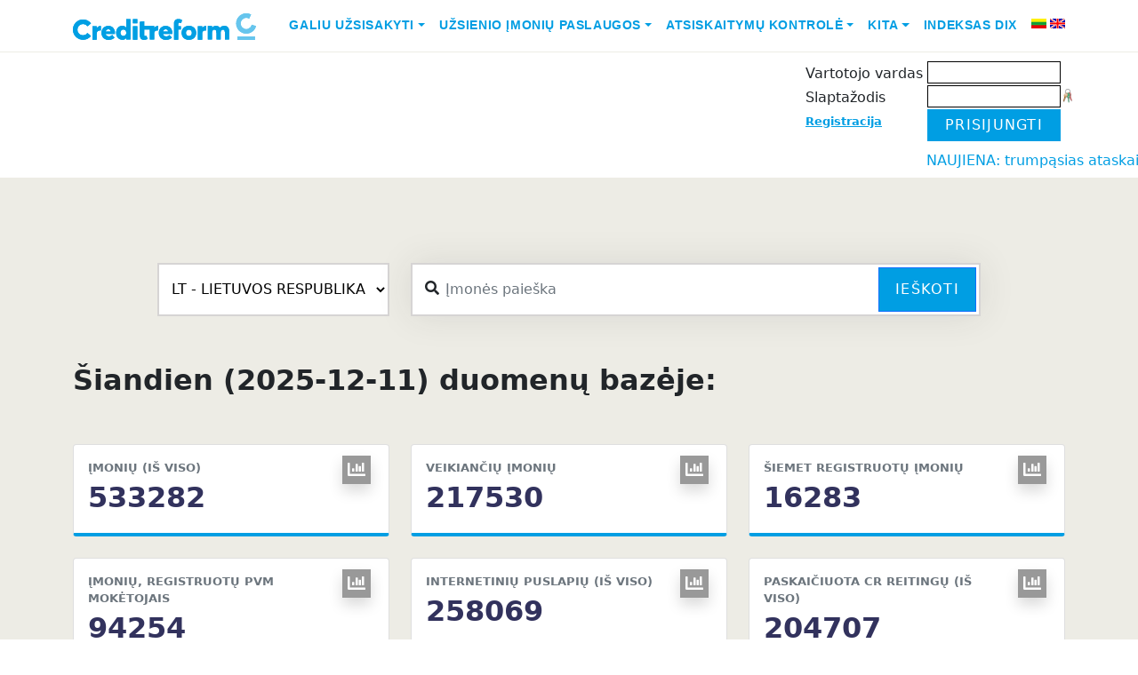

--- FILE ---
content_type: text/html; charset=UTF-8
request_url: https://www.cr.lt/lt/katalogas/evrk-apdirbamoji-gamyba?from=5700
body_size: 82771
content:

<!DOCTYPE html>
<html lang="en">
<head>
    <meta charset="UTF-8">
    <meta name="viewport" content="width=device-width, initial-scale=1.0">
    <title>Informacija apie įmones,įmonių vadovai,kontaktai</title>
    <META HTTP-EQUIV="Content-Type" content="text/html; charset=UTF-8">
    <META HTTP-EQUIV="Pragma" CONTENT="no-cache">
    <META HTTP-EQUIV="Expires" CONTENT="-1">
    <META name="description" content='Visos Lietuvos įmonės. Įmonių vadovai, adresų informacija, įmonės kontaktai ir daug kitos info apibūdinančios firmos veiklą.'>
    <META name="keywords" content="įmonės,įmonių vadovai,įmonių kontaktai, marketingas,duomenų bazė,veiklą,kreditingumas,adresų,adresas,firmos,kontaktai,tel, fax,email,vadovas,direktorius,prezidentas,bankrotas, bankroto, bankroto, nemokumas, nemokumo ,nemokumui">
    <meta name="copyright" content="www.cr.lt">
    <meta name="revisit-after" content="1 days">
    <meta name="ROBOTS" content="ALL">
    <meta name="viewport" content="width=device-width, initial-scale=1" />
    <link rel="shortcut icon" href="/img_cr/favicon.ico">
    
    <link rel="stylesheet" href='/css_cr/main_responsive.1703032544.css' type="text/css" media="all">
    <link href="https://cdn.jsdelivr.net/npm/bootstrap@5.0.0/dist/css/bootstrap.min.css" rel="stylesheet">
    <link rel="preconnect" href="https://fonts.googleapis.com">
    <link rel="preconnect" href="https://fonts.gstatic.com" crossorigin>
    <link href="https://fonts.googleapis.com/css2?family=Open+Sans:ital,wght@0,300;0,400;0,700;1,300;1,400&display=swap" rel="stylesheet">
    <link href="https://fonts.googleapis.com/css?family=Open+Sans:300,400,600,700" rel="stylesheet">
    <link href="https://cdnjs.cloudflare.com/ajax/libs/font-awesome/5.3.1/css/all.min.css" rel="stylesheet">
    <link rel="stylesheet" href='/css_cr/style.1698041354.css' type="text/css" media="all">
    <link rel="stylesheet" href='/css_cr/footer.1697749059.css' type="text/css" media="all">



     
    <link rel="stylesheet" href='/css_cr/print.1174037018.css' type="text/css" media="print">
    <link rel="stylesheet" href='/css_cr/bootstrap_glyphicons_min.1506624190.css' type="text/css" media="print">
    

    <link rel="stylesheet" type="text/css" href="/js_cr/dhtmlxTree/css/dhtmlXTree.css">
    <link rel="search" type="application/opensearchdescription+xml" title="CR search" href="/opensearch.xml"/>
    
            <script src="https://ajax.googleapis.com/ajax/libs/jquery/1.9.1/jquery.min.js" type="text/javascript"></script>
        <script type="text/javascript" src='/js_cr/index.1506624191.js'></script>
    <script type="text/javascript" src="/js_cr/sorttable.js"></script>
    <script type="text/javascript" src="/js_cr/dialogs.js"></script>
    <script type="text/javascript" src="/js_cr/jquery-pulsate.min.js"></script>


    <script type="text/javascript" src="https://cdn.jsdelivr.net/qtip2/3.0.3/jquery.qtip.min.js"></script>
    <link rel="stylesheet" href='https://cdn.jsdelivr.net/qtip2/3.0.3/jquery.qtip.min.css' type="text/css" media="all">
    
	<!-- Google tag (gtag.js) -->
	<script async src="https://www.googletagmanager.com/gtag/js?id=GT-PHX55ZVN"></script>
	<script>
	  window.dataLayer = window.dataLayer || [];
	  function gtag(){dataLayer.push(arguments);}
	  gtag('js', new Date());

	  gtag('config', 'GT-PHX55ZVN');
	</script>
	

    <script type="text/javascript">

        var evnt = new Eventer();

    </script>

<!--[if gte IE 5]>
<style type="text/css"> #blanket {
    filter: alpha(opacity=65);
}</style><![endif]-->
    
    <script type="text/javascript">
        var root = "/";

        function openMenu2(child_id) {
            var child = GetByID(child_id);

            if (child.className === '' || child.className === 'close') {
                child.className = 'open';
            } else {
                child.className = 'close';
            }
            var ocount = $(child).parent().parent().children("ul")
                .children("li.open").children("span").length;
            mssrc = $("#my_service_img").attr("src");
            if (ocount == 3) {
                mssrc = mssrc.replace("right", "up");
                $("#my_service_img").attr("src", mssrc);
                services_opened = true;
            } else if (ocount == 0) {
                mssrc = mssrc.replace("up", "right");
                $("#my_service_img").attr("src", mssrc);
                services_opened = false;
            }
        }

        var disp_div_opened = false;
        var disp2_div_opened = false;
        var search_tooltip_opened = false;
        var country_dropdown_opened = false;

        var hide = false;
        //Js Ready block start
        $(document).ready(function () {
            $('.melyna').width(($('.melyna').width() < 200) ? "200" : "auto");

            $("#disp_type_span").hover(show_disp_type_div, hide_disp_type_div);
            $("#disp_type_td").hover(show_disp_type_div, hide_disp_type_div);
            $("#disp_type_span").click(switch_disp_type_div);
            $("#disp_type_div").hover(show_disp_type_div, hide_disp_type_div);

            $("#my").hover(show_disp2_type_div, hide_disp2_type_div);
            $("#disp2_type_div").hover(show_disp2_type_div, hide_disp2_type_div);


            
            



            $("#country").on('select:open', function (event) {
                country_dropdown_opened = true;
            });
            $("#country").on('select:close', function (event) {
                country_dropdown_opened = false;
            });

            
            $('input#qs_input').on('input keyup', function () {
                $('input[name="Company"]').val($(this).val());
                $('input[name="companyname"]').val($(this).val());
            });
        });

        //Js Ready block end

        function show_disp_type_div() {
            disp_div_opened = true;
            var top = $("#disp_type_span").offset().top + 25;
            var left = $("#disp_type_span").offset().left - 39;
            $("div[name=disp_type_div]").css({
                left: left,
                top: top
            });
            var width = $("#disp_type_div").width();
            var height = $("#disp_type_div").height();
            $("#disp_type_div_back").css({
                width: width,
                height: height
            });
            hide_disp2_type_div(null, false);
            $("div[name=disp_type_div]").show();
        }

        function hide_disp_type_div(e, wait) {
            if (wait == undefined) {
                disp_div_opened = false;
                setTimeout(function () {
                    hide_disp_type_div(e, true)
                }, 1000);
            } else {
                if (!disp_div_opened) {
                    $("div[name=disp_type_div]").hide();
                }
            }
        }

        function switch_disp_type_div() {
            if (!disp_div_opened) {
                show_disp_type_div();
            } else {
                hide_disp_type_div();
            }
        }

        /**
         * Aplinkos pakeitimas
         * @param type naujas
         */
        function set_disp_type(type) {
            $.getJSON('/imones/n/set/1/disp_type/' + type, function (data) {
                
                                // Pakeičiam paveiksliuką į naują
                $("#disp_type_img").attr("src", data.img);
                $("#disp_type_div").replaceWith(data.html);

                // Nuo mygtuko nuimam aplinkos spalvą
                $("#disp_type_span").removeClass('aplinkabtn_1 aplinkabtn_2 aplinkabtn_3 aplinkabtn_4 aplinkabtn_5');
                // Ant mygtuko uždedam naujos aplinkos spalvą
                $("#disp_type_span").addClass("aplinkabtn_" + type);
                                
            });
        }

        //region "Mano duomenys" dropdown
        function show_disp2_type_div() {
            disp2_div_opened = true;
            var top = $("#my").offset().top + 25;
            var left = $("#my").offset().left + 5;
            $("div[id=disp2_type_div]").css({
                left: left,
                top: top
            });
            hide_disp_type_div(null, false);
            $("div[id=disp2_type_div]").show();
        }

        function hide_disp2_type_div(e, wait) {
            if (wait === undefined) {
                disp2_div_opened = false;
                setTimeout(function () {
                    hide_disp2_type_div(e, true)
                }, 1000);
            } else {
                if (!disp2_div_opened) {
                    $("div[id=disp2_type_div]").hide();
                }
            }
        }

        //endregion

        //region search tooltip
        function show_search_tooltip() {
            console.log('asas');
            search_tooltip_opened = true;
            var bottom = $(".qs_div").offset().bottom + 20;
            var left = $(".qs_div").offset().left;


            $("#detali_paieska").hide();
            $("#hoverSearch").show();
            $('.qs_div').addClass('qs_div_hover');
            $(".select2big span.select2-selection--single").addClass("countryDropdownHover");
        }

        function hide_search_tooltip(e, wait) {
            if (search_tooltip_opened) {
                search_tooltip_opened = false;
                $("#detali_paieska").show();
                $("#hoverSearch").hide();
                $('.qs_div').removeClass('qs_div_hover');
                $(".select2big span.select2-selection--single").removeClass("countryDropdownHover");

            }
        }

        //endregion

        function hovIN(elem) {
            $('#td' + elem).addClass("hov");
        }

        function hovOUT(elem) {
            $('#td' + elem).removeClass("hov");
        }

        function sel(elem) {
            $("th input:checkbox").each(
                function (i) {
                    if (this.value == elem) {
                        this.checked = true;
                        $('#td' + elem).addClass("sel");
                    } else {
                        this.checked = false;
                        $('#td' + this.value).removeClass("sel");
                    }
                });
        }

        function jq_account(x, ccode, ibanacc) {
            $.post(root + "ajax/account_akcija.php", {x: x, y: ccode, z: ibanacc}, function (data) {
                if (data.ok) {
                    if (data.account != undefined) {
                        $('#account_akcija_t > tbody:last').append('<tr><td width="350px">' + data.code + '<br>' + data.pavad + '</td><td width="150px">' + data.account + '</td></tr>');
                        $("#aa_code").val('');
                        $("#aa_iban").val('');
                        $("#aa_save").attr('disabled', true);
                        $("#account_akcija_t")
                            .after("<div id=\"end_uzkl\" class=\"attention noprint\"><div class=\"good\">" + data.msg + "</div></div>");
                        $("#end_uzkl").fadeOut(5000, function () {
                            $("#end_uzkl").remove();
                        });
                    } else {
                        $("#dialog_div").html(data.html);
                    }
                } else {
                    $("#account_akcija_t")
                        .after("<div id=\"error_uzkl\" class=\"attention noprint\"><div class=\"errors\">" + data.errMsg + "</div></div>");
                    $("#error_uzkl").fadeOut(9000, function () {
                        $("#error_uzkl").remove();
                    });
                }
            }, "json");
        }


    </script>
        
    <style>
        #back-top {
            position: fixed;
            bottom: 230px;
            left: 1000px;
            margin: 10px 10px 10px 50px;
        }

        #back-top a {
            width: 88px;
            display: block;
            text-align: center;
            font: 11px/100% Arial, Helvetica, sans-serif;
            text-transform: uppercase;
            text-decoration: none;
            color: #bbb;
            /* background color transition */
            -webkit-transition: 1s;
            -moz-transition: 1s;
            transition: 1s;
        }

        #back-top a:hover {
            color: #000;
        }



        #back-top a:hover span {
            background-color: #777;
        }

        .select2-container{left: initial !important;
            top: initial !important;}

        #accordionFooterNav h4 a {
            color: #edece5;
        }

        #accordionFooterNav h4 a:hover {
            color: #009ee3;
        }
        @keyframes moveLeft {
            0% {
                transform: translateX(100%);
            }
            100% {
                transform: translateX(calc(-100% + 100vw));
            }
        }

        .marquee-container {
            white-space: nowrap;
            overflow: hidden;
        }

        .moving-text {
            display: inline-block;
            animation: moveLeft 15s linear infinite;
        }
    </style>

    <script>
        $(document).ready(function () {
            $("#back-top").hide();
            $(function () {
                $(window).scroll(function () {
                    if ($(this).scrollTop() > 600) {
                        $('#back-top').fadeIn();
                    } else {
                        $('#back-top').fadeOut();
                    }
                });
                $('#back-top a, #go-top').click(function () {
                    $('body,html').animate({scrollTop: 0}, 300);
                    return false;
                });
            });
        });
    </script>
    

    <!--[if lt IE 9]>
    <script type="text/javascript" src="/rysiai_cr/js/selectivizr-min.js"></script>
    <![endif]-->





</head>
<body>
<div id="pradzia" class=""></div>
<div class="bg-white nav-wrap sticky-top">
    <nav class="container navbar navbar-expand-lg navbar-light">
        <a class="navbar-brand" href="/">
        <img src="https://www.creditreform.lt/assets/images/logo.svg" alt="Logo" width="206" height="30">
        </a>

        <button class="navbar-toggler" type="button" data-bs-toggle="collapse" data-bs-target="#navbarNav" aria-controls="navbarNav" aria-expanded="false" aria-label="Toggle navigation">
        <span class="navbar-toggler-icon"></span>
        </button>

        <div class="collapse navbar-collapse" id="navbarNav">
            <ul class="navbar-nav ms-auto">
                                    <li class="nav-item dropdown">
                                                    <a class="nav-link dropdown-toggle" style="color: rgb(0, 158, 227); font-family: averta_std,Helvetica,Arial,sans-serif; text-transform: uppercase; font-size: .875rem; font-weight: 700;" href="#" id="menu1" data-bs-toggle="dropdown" aria-expanded="false">Galiu užsisakyti</a>
                            <ul class="dropdown-menu" aria-labelledby="menu1">
                                                                                                            <li><a class="dropdown-item" style="color: rgb(0, 158, 227); font-family: averta_std,Helvetica,Arial,sans-serif; text-transform: uppercase; font-size: .875rem; font-weight: 700;" href="/imones/n/noriu/uzklausa/ref/ataskaita/">Kreditinę ataskaitą</a></li>
                                                                            <li><a class="dropdown-item" style="color: rgb(0, 158, 227); font-family: averta_std,Helvetica,Arial,sans-serif; text-transform: uppercase; font-size: .875rem; font-weight: 700;" href="/imones/n/noriu/transport_paieska/">Transporto priemonės paieška</a></li>
                                                                            <li><a class="dropdown-item" style="color: rgb(0, 158, 227); font-family: averta_std,Helvetica,Arial,sans-serif; text-transform: uppercase; font-size: .875rem; font-weight: 700;" href="/imones/n/noriu/monitoringas/">Informacijos monitoringą</a></li>
                                                                            <li><a class="dropdown-item" style="color: rgb(0, 158, 227); font-family: averta_std,Helvetica,Arial,sans-serif; text-transform: uppercase; font-size: .875rem; font-weight: 700;" href="/imones/n/noriu/cr_paslauga/">CR reitingo paslaugą</a></li>
                                                                            <li><a class="dropdown-item" style="color: rgb(0, 158, 227); font-family: averta_std,Helvetica,Arial,sans-serif; text-transform: uppercase; font-size: .875rem; font-weight: 700;" href="/imones/n/noriu/imk/">IMK paslaugą</a></li>
                                                                            <li><a class="dropdown-item" style="color: rgb(0, 158, 227); font-family: averta_std,Helvetica,Arial,sans-serif; text-transform: uppercase; font-size: .875rem; font-weight: 700;" href="/imones/n/noriu/uzklausa/ref/atranka/">Klientų sąrašą</a></li>
                                                                                                </ul>
                                            </li>
                                    <li class="nav-item dropdown">
                                                    <a class="nav-link dropdown-toggle" style="color: rgb(0, 158, 227); font-family: averta_std,Helvetica,Arial,sans-serif; text-transform: uppercase; font-size: .875rem; font-weight: 700;" href="#" id="menu2" data-bs-toggle="dropdown" aria-expanded="false">Užsienio įmonių paslaugos</a>
                            <ul class="dropdown-menu" aria-labelledby="menu2">
                                                                                                            <li><a class="dropdown-item" style="color: rgb(0, 158, 227); font-family: averta_std,Helvetica,Arial,sans-serif; text-transform: uppercase; font-size: .875rem; font-weight: 700;" href="/imones/n/noriu/uzklausa/ref/uzsienio-ataskaitos/">Užsakyti kreditinę ataskaitą</a></li>
                                                                            <li><a class="dropdown-item" style="color: rgb(0, 158, 227); font-family: averta_std,Helvetica,Arial,sans-serif; text-transform: uppercase; font-size: .875rem; font-weight: 700;" href="/imones/n/noriu/uzklausa/ref/uzsienio-skolos/">Perduoti skolą išieškojimui</a></li>
                                                                            <li><a class="dropdown-item" style="color: rgb(0, 158, 227); font-family: averta_std,Helvetica,Arial,sans-serif; text-transform: uppercase; font-size: .875rem; font-weight: 700;" href="/imones/n/noriu/uzklausa/ref/uzsienio-atranka/">Atrinkti įmones</a></li>
                                                                                                </ul>
                                            </li>
                                    <li class="nav-item dropdown">
                                                    <a class="nav-link dropdown-toggle" style="color: rgb(0, 158, 227); font-family: averta_std,Helvetica,Arial,sans-serif; text-transform: uppercase; font-size: .875rem; font-weight: 700;" href="#" id="menu3" data-bs-toggle="dropdown" aria-expanded="false">Atsiskaitymų kontrolė</a>
                            <ul class="dropdown-menu" aria-labelledby="menu3">
                                                                                                            <li><a class="dropdown-item" style="color: rgb(0, 158, 227); font-family: averta_std,Helvetica,Arial,sans-serif; text-transform: uppercase; font-size: .875rem; font-weight: 700;" href="/imones/n/noriu/new_delay/">Paskelbti vėlavimą</a></li>
                                                                            <li><a class="dropdown-item" style="color: rgb(0, 158, 227); font-family: averta_std,Helvetica,Arial,sans-serif; text-transform: uppercase; font-size: .875rem; font-weight: 700;" href="/imones/n/noriu/inkasso/">Perduoti skolą išieškojimui</a></li>
                                                                            <li><a class="dropdown-item" style="color: rgb(0, 158, 227); font-family: averta_std,Helvetica,Arial,sans-serif; text-transform: uppercase; font-size: .875rem; font-weight: 700;" href="/imones/n/noriu/debts_for_sale/newdebt/new/">Parduoti skolą</a></li>
                                                                                                </ul>
                                            </li>
                                    <li class="nav-item dropdown">
                                                    <a class="nav-link dropdown-toggle" style="color: rgb(0, 158, 227); font-family: averta_std,Helvetica,Arial,sans-serif; text-transform: uppercase; font-size: .875rem; font-weight: 700;" href="#" id="menu4" data-bs-toggle="dropdown" aria-expanded="false">Kita</a>
                            <ul class="dropdown-menu" aria-labelledby="menu4">
                                                                                                            <li><a class="dropdown-item" style="color: rgb(0, 158, 227); font-family: averta_std,Helvetica,Arial,sans-serif; text-transform: uppercase; font-size: .875rem; font-weight: 700;" href="/imones/n/noriu/uzklausa/ref/asociacija/">Asociacijų modulis</a></li>
                                                                            <li><a class="dropdown-item" style="color: rgb(0, 158, 227); font-family: averta_std,Helvetica,Arial,sans-serif; text-transform: uppercase; font-size: .875rem; font-weight: 700;" href="/imones/n/noriu/kvk/">KVK</a></li>
                                                                                                </ul>
                                            </li>
                                    <li class="nav-item dropdown">
                                                    <li class="nav-item">
                                <a class="nav-link" style="color: rgb(0, 158, 227); font-family: averta_std,Helvetica,Arial,sans-serif; text-transform: uppercase; font-size: .875rem; font-weight: 700;" href='/imones/n/noriu/DIX/'>Indeksas DIX</a>
                            </li>
                                            </li>
                                <li class="nav-item pt-1 ms-2 me-1">
                    <a href="/lt/"><img src="/img/lang-lt.gif" alt="LT" class="middle" title="LT"></a>
                </li>
                <li class="nav-item pt-1">
                    <a href="/en/"><img src="/img/lang-en.gif" alt="EN" class="middle" title="EN"></a>
                </li>
            </ul>
        </div>
    </nav>
</div>
<div class="pb-2">
    <div class="container service-menu">
          
        <div id="UserInfoFlex" class="mt-2">
            
            <table cellspacing="0" cellpadding="3" align="right">
                <tr style="display: table;">
                                        <td class="melyna">
                                                    <script type="text/javascript">
function login_k(elementas,event) {
	if ((document.all && event.keyCode=="13") ||
	(document.getElementById && event.which=="13")) {
		forma = elementas.form;
		forma.page_login.value='login';
		forma.submit();
	}
}
</script>

<form name="m1" action="https://www.cr.lt/lt/katalogas/evrk-apdirbamoji-gamyba?from=5700" method="POST" style="padding:0;margin:0;">
<input type="hidden" name="page_login" value="">
<table border="0" style="padding:0; margin:0; border-collapse: separate; border-spacing: 0 2px;">
	<tr>
		<td rowspan="3" style="vertical-align: bottom;white-space: nowrap">
            <span class="cart_div" style="display:none;            cursor:pointer;display:none;"
	 onclick="
     			 window.location = '/imones/n/noriu/cart/'
     			 ">
  <img src="/img_cr/cart2_white.gif" alt="įmonės Prekių krepšelis" class="middle center"/>&nbsp;Prekių krepšelis&nbsp;<b>0 Eur</b>
</span>
		</td>
		<td valign="top" style="padding-top:5px; margin:0; font-size:12pt;" nowrap>Vartotojo vardas&nbsp;</td>
		<td style="padding:0; margin:0; text-align: right;">
			<input tabindex="1" type="text" class="txt" name="ClientId" style="width:150px;font-size:14pt; border: 1px solid #000;" value="">
		</td>
		<td style="padding:0; margin:0;">
		&nbsp;
		</td>
	</tr>
	<tr>
		<td valign="top" style="padding-top:5px; margin:0; font-size:12pt;" nowrap>Slaptažodis&nbsp;</td>
		<td style="padding:0; margin:0; text-align: right;">
			<input tabindex="2" type="password" name="ClientPassw" class="txt" style="width:150px;font-size:14pt; border: 1px solid #000;" value="" onkeypress="login_k(this,event)">
		</td>
		<td>
			<a href="/imones/n/noriu/remind_pwd/" onmouseover="evnt.showNearElement('rpwd','Pamiršau slaptažodį',this,'bottom',5)"><img src="/img_cr/reset-pass2.png" alt="Pamiršau slaptažodį"></a>
		</td>
	</tr>
	<tr>
		<td valign="top" style="padding-top:5px; margin:0; font-size:10pt;" nowrap><a class="blue" href="/imones/n/noriu/registracija1/">Registracija</a></td>
		<td colspan="2" style="padding:0; margin:0; text-align: left;">
			<input type="button" value="Prisijungti" class="btn btn-primary" style="max-height:38px; border-radius: 0; min-width: 150px; background: #009ee3; border: 0px;"
	onclick="this.form.page_login.value='login'; this.form.submit()" /><br>
		</td>
	</tr>
</table>
</form>

                                                                                                                    </td>
                </tr>

            </table>
            <div class="userOptions">

                            </div>
        </div>
    </div>
</div>
<marquee style="color: #009ee3;">NAUJIENA:  trumpąsias ataskaitas teikiančių šalių sąrašą papildėme RUMUNIJA</marquee>
<div id="wrapper" class="bg-cr-grey pb-8 pt-5">
  <div class="container my-5">
        <form class="row height d-flex justify-content-center align-items-center" name="qsearch" method="POST" id="qsearch"
                      action="/imones/n/noriu/search/" onsubmit="return quicksearch(this)">

            <input type="hidden" name="screen_resolution" value="">
            <input type="hidden" name="quick_search" value="1">
            <div class="col-lg-3 col-12">
                                                <div class="form-group">
                <select class="custom-select" name="country" id="country" style="width: 100%; height: 60px; border-radius: 0; padding-left: 10px; background-color: white; border: 2px solid #d6d4d4;">
                                                                                    <option selected disabled value="LT" title="LIETUVOS RESPUBLIKA">LT - LIETUVOS RESPUBLIKA</option>
                        <option disabled value="AT" title="AUSTRIJOS RESPUBLIKA">AT - AUSTRIJOS RESPUBLIKA</option>
                        <option disabled value="BE" title="BELGIJOS KARALYSTĖ">BE - BELGIJOS KARALYSTĖ</option>
                        <option disabled value="BG" title="BULGARIJOS RESPUBLIKA">BG - BULGARIJOS RESPUBLIKA</option>
                        <option disabled value="CH" title="ŠVEICARIJOS KONFEDERACIJA">CH - ŠVEICARIJOS KONFEDERACIJA</option>
                        <option disabled value="CN" title="KINIJOS LIAUDIES RESPUBLIKA">CN - KINIJOS LIAUDIES RESPUBLIKA</option>
                        <option disabled value="CZ" title="ČEKIJOS RESPUBLIKA">CZ - ČEKIJOS RESPUBLIKA</option>
                        <option disabled value="DE" title="VOKIETIJOS FEDERACINĖ RESPUBLIKA">DE - VOKIETIJOS FEDERACINĖ RESPUBLIKA</option>
                        <option disabled value="DK" title="DANIJOS KARALYSTĖ">DK - DANIJOS KARALYSTĖ</option>
                        <option disabled value="EE" title="ESTIJOS RESPUBLIKA">EE - ESTIJOS RESPUBLIKA</option>
                        <option disabled value="ES" title="ISPANIJOS KARALYSTĖ">ES - ISPANIJOS KARALYSTĖ</option>
                        <option disabled value="FI" title="SUOMIJOS RESPUBLIKA">FI - SUOMIJOS RESPUBLIKA</option>
                        <option disabled value="FR" title="PRANCŪZIJOS RESPUBLIKA">FR - PRANCŪZIJOS RESPUBLIKA</option>
                        <option disabled value="GB" title="JUNGTINĖ DIDŽIOSIOS BRITANIJOS IR ŠIAURĖS AIRIJOS KARALYSTĖ">GB - JUNGTINĖ DIDŽIOSIOS BRITANIJOS IR ŠIAURĖS AIRIJOS KARALYSTĖ</option>
                        <option disabled value="HR" title="KROATIJOS RESPUBLIKA">HR - KROATIJOS RESPUBLIKA</option>
                        <option disabled value="HU" title="VENGRIJOS RESPUBLIKA">HU - VENGRIJOS RESPUBLIKA</option>
                        <option disabled value="IE" title="AIRIJA">IE - AIRIJA</option>
                        <option disabled value="IT" title="ITALIJOS RESPUBLIKA">IT - ITALIJOS RESPUBLIKA</option>
                        <option disabled value="LI" title="LICHTENŠTEINO KUNIGAIKŠTYTĖ">LI - LICHTENŠTEINO KUNIGAIKŠTYTĖ</option>
                        <option disabled value="LU" title="LIUKSEMBURGO DIDŽIOJI HERCOGYSTĖ">LU - LIUKSEMBURGO DIDŽIOJI HERCOGYSTĖ</option>
                        <option disabled value="LV" title="LATVIJOS RESPUBLIKA">LV - LATVIJOS RESPUBLIKA</option>
                        <option disabled value="MK" title="MAKEDONIJA">MK - MAKEDONIJA</option>
                        <option disabled value="NL" title="NYDERLANDŲ KARALYSTĖ">NL - NYDERLANDŲ KARALYSTĖ</option>
                        <option disabled value="NO" title="NORVEGIJOS KARALYSTĖ">NO - NORVEGIJOS KARALYSTĖ</option>
                        <option disabled value="PL" title="LENKIJOS RESPUBLIKA">PL - LENKIJOS RESPUBLIKA</option>
                        <option disabled value="PT" title="PORTUGALIJOS RESPUBLIKA">PT - PORTUGALIJOS RESPUBLIKA</option>
                        <option disabled value="RO" title="RUMUNIJA">RO - RUMUNIJA</option>
                        <option disabled value="RU" title="RUSIJOS FEDERACIJA">RU - RUSIJOS FEDERACIJA</option>
                        <option disabled value="SE" title="ŠVEDIJOS KARALYSTĖ">SE - ŠVEDIJOS KARALYSTĖ</option>
                        <option disabled value="SI" title="SLOVĖNIJOS RESPUBLIKA">SI - SLOVĖNIJOS RESPUBLIKA</option>
                        <option disabled value="SK" title="SLOVAKIJOS RESPUBLIKA">SK - SLOVAKIJOS RESPUBLIKA</option>
                        <option disabled value="TR" title="TURKIJOS RESPUBLIKA">TR - TURKIJOS RESPUBLIKA</option>
                        <option disabled value="UA" title="UKRAINA">UA - UKRAINA</option>
                                                        </select>
                </div>
            </div>
            <div class="col-lg-7 col-12">
                <div class="searchas">
                    <i class="fa fa-search"></i>
                    <input type="text" name="qs_input" style="border-radius: 0;" class="form-control" value="" placeholder="Įmonės paieška"/>
                    <button id="qs_button" class="btn btn-primary" style="border-radius: 0;" onclick="f=GetByID('qsearch'); quicksearch(f) && f.submit();">Ieškoti</button>                      
                </div>                    
            </div>  
             
        </form>
    
    
    <script>
        document.addEventListener('DOMContentLoaded', function () {
            var selectElement = document.getElementById('country');
            var options = selectElement.getElementsByTagName('option');

            var greenCountries = ['AT', 'BE', 'CZ', 'DK', 'EE', 'ES', 'FI', 'FR', 'DE', 'GB', 'IE', 'IT', 'LU', 'LV', 'NL', 'NO', 'PL', 'PT', 'SE', 'SI', 'SK', 'RO'];

            for (var i = 0; i < options.length; i++) {
                var option = options[i];
                if (greenCountries.includes(option.value)) {
                    option.style.backgroundColor = '#9fe780';
                }
            }
        });
    </script>

    <script>
        $(document).ready(function() {
        // Add change event listener to the select
        $('#country').on('change', function() {
        // Get the selected value from the custom select
        var selectedValue = $(this).val();

        if (selectedValue === null) {
            selectedValue = 'LT';
        }

        if (selectedValue === 'EE') {            
            $("#detSearch").addClass("d-none").removeClass("d-flex");
            if ($("#searchDetails").hasClass("show")) {
                $('#searchDetails').collapse('hide');
            }
        } else {
            $("#detSearch").addClass("d-flex").removeClass("d-none");
        }

        if (selectedValue === 'LT' || selectedValue === '' || selectedValue === "Šalis"){
                    
            $("#LTc").show();
            $("#OTHc").hide();}
        else {
            $("#OTHc").show();
            $("#LTc").hide();
            elements = ["searchtype", "identificationnumber", "companyname", "street", "housenumber", "housenumberaffix", "postcode", "city", "legalform", "diallingcode", "phonenumber", "website", "email", "registertype", "registerid", "vatid"];

            $.ajax(root + "classes/GetFromBignet/ajaxCountry.php?country=" + selectedValue)
            .done(function (data) {
                data = $.parseJSON(data);
                console.log(data);
                $("#loadform2 #OTHc div.form-group").hide();                
                $("#loadform2 #OTHc #addressbox").hide();

                for (var i = 0; i < data.input.length; i++) {
                    var name = data.input[i].name;

                    if (name.indexOf("/") >= 0) {
                        var namearr = name.split("/");
                        if (namearr.length > 1) {
                            name = namearr[namearr.length - 1];
                        }
                    }

                    $("#loadform2 #OTHc #" + name).show();

                }

                $("#loadform2 #OTHc #registerid").hide();
                
                if (selectedValue !== 'EE') {
                    $("#loadform2 #OTHc #addressbox").show();
                }
                if (selectedValue == 'LU' || selectedValue == 'AT' || selectedValue == 'DE') {
                    $("#loadform2 #OTHc #searchtype").show();
                }

                //load droppped down search field with input from main input
                if ($('input#qs_input').val()) $('input[name="companyname"]').val($('input#qs_input').val());
                //load country val
                $('input[name="country"]').val($('select#country').val());
            });
        }
        });

        // Add click event listener to the link
        $('a[data-bs-target="#searchDetails"]').on('click', function() {
        var selectedValue = $('#country').val();
        if (selectedValue === null) {
            selectedValue = 'LT';
        }

        if (selectedValue === 'LT' || selectedValue === '' || selectedValue === "Šalis"){
                    
            $("#LTc").show();
            $("#OTHc").hide();}
        else {
            $("#OTHc").show();
            $("#LTc").hide();
            elements = ["searchtype", "identificationnumber", "companyname", "street", "housenumber", "housenumberaffix", "postcode", "city", "legalform", "diallingcode", "phonenumber", "website", "email", "registertype", "registerid", "vatid"];

            $.ajax(root + "classes/GetFromBignet/ajaxCountry.php?country=" + selectedValue)
            .done(function (data) {
                data = $.parseJSON(data);
                $("#loadform2 #OTHc div.form-group").hide();                
                $("#loadform2 #OTHc #addressbox").hide();

                for (var i = 0; i < data.input.length; i++) {
                    var name = data.input[i].name;

                    if (name.indexOf("/") >= 0) {
                        var namearr = name.split("/");
                        if (namearr.length > 1) {
                            name = namearr[namearr.length - 1];
                        }
                    }

                    $("#loadform2 #OTHc #" + name).show();

                }

                $("#loadform2 #OTHc #registerid").hide();

                if (selectedValue !== 'EE') {
                    $("#loadform2 #OTHc #addressbox").show();
                }
                if (selectedValue == 'LU' || selectedValue == 'AT' || selectedValue == 'DE') {
                    $("#loadform2 #OTHc #searchtype").show();
                }

                //load droppped down search field with input from main input
                if ($('input#qs_input').val()) $('input[name="companyname"]').val($('input#qs_input').val());
                //load country val
                $('input[name="country"]').val($('select#country').val());
            });
        }
        });
    });
    </script>
    <div id="searchDetails" class="collapse  shadow-lg p-5 mt-3 mb-5 bg-light border rounded-3">



    <div id="loadform2">
    <form name="m1" action="/imones/n/noriu/search/#rez" method="post" onsubmit="return submitas_search(this);">
        <div class="row" id="LTc">
            <div class="col-md-4">
                <div class="text-center mb-2">
                    <strong>Detali paieška</strong>
                </div>  
                <input type="hidden" name="country" value="LT">

                <div class="mb-1">
                                    <a href="javascript:void(0)" onMouseOver="showtip(msg_1)"
                        onMouseOut="hidetip()"
                        style="text-decoration:none">Pavadinimas*</a>
                    arba Įmonės kodas
                                </div>
                <div class="mb-3">
                    <input                         class="form-control" style="border-radius: 0;" type="text" tabindex="10" name="Company" value="" autofocus/> 
                    
                </div>
                <div class="form-check">
                    <input type="checkbox" name="ieskoti_ist_pavad" class="form-check-input"
                                                                                                                       checked                                                           id="search-names-history">
                    <label class="form-check-label" for="search-names-history">Ieškoti ir istoriniuose pavadinimuose</label>
                    
                </div>
                <div class="form-check mb-3">
                    <input type="checkbox" name="ieskoti_trademark" class="form-check-input"
                                                           disabled                                                            checked                                                           id="search-trademarks">
                    <label class="form-check-label" for="search-trademarks">Ieškoti ir tarp prekinių ženklų</label>
                </div>
                <div class="mb-1">
                  <a class="disabled" href="/imones/n/noriu/registracija1/"
                                                                                                                style="text-decoration:none">Prekinis ženklas*</a>
                </div>
                <div class="mb-3">
                    <input disabled class="form-control" type="text" tabindex="14" name="Trademark" value="">
                </div>
                <div class="mb-1">
                    <a class="disabled" href="/imones/n/noriu/registracija1/"                                                        style="text-decoration:none">Atstovas*</a>
                </div>
                <div class="mb-3 disabled">
                    <input disabled class="form-control" style="border-radius: 0;"
                                                        type="text" tabindex="13" name="Person"
                                                        value=""></td>
                </div>
                <div class="mb-1">
                    Galiojantis PVM kodas
                </div>
                <div class="mb-3">
                    <input class="form-control" style="border-radius: 0;" type="text" tabindex="13" name="PVM" value="">
                </div>
            </div>
            <div class="col-md-4 disabled" >                                
                <div class="text-center mb-2">
                    <strong>Kontaktinė informacija</strong>
                </div>
                <div class="addressbox">
                    <div class="form-group">
                        <label class="mb-1" for="Phone">Telefonas</label>
                        <div class="input-group mb-3 disabled" >
                            <span class="input-group-text"  style="border-radius: 0;">+370</span>
                            &nbsp;<input disabled class="form-control px-1" type="text" maxlength="3" id="PhoneCode" name="PhoneCode" value="" style="max-width:50px;">
                            &nbsp;<input disabled class="form-control"  style="border-radius: 0;" type="text" maxlength="7" id="Phone" name="Phone" value="">
                        </div>                
                    </div>
                    <div class="form-group">
                        <label class="mb-1" for="Fax">Faksas</label>
                        <div class="input-group mb-3">
                            <span class="input-group-text" style="border-radius: 0;">+370</span>
                            &nbsp;<input style="max-width:50px;" class="form-control px-1" type="text" maxlength="3" id="FaxCode" name="FaxCode" value="">
                            &nbsp;<input class="form-control" style="border-radius: 0;" type="text" maxlength="7" id="Fax" name="Fax" value="">
                        </div>
                    </div>
                    <div class="form-group">
                        <label class="mb-1" for="Cell">Mob. telefonas</label>
                        <div class="input-group mb-3">
                            <span class="input-group-text" style="border-radius: 0;">+370</span>
                            &nbsp;<input style="max-width:50px;" class="form-control px-1" type="text" maxlength="3" id="CellCode" name="CellCode" value="">
                            &nbsp;<input class="form-control" style="border-radius: 0;" type="text" maxlength="7" id="Cell" name="Cell" value="">
                        </div>
                    </div>
                    <div class="form-group">
                        <label class="mb-1" for="Email">El. paštas</label>
                        <input class="form-control mb-3" style="border-radius: 0;" type="text" id="Email" name="Email" value="">
                    </div>
                    <div class="form-group">
                        <label class="mb-1" for="WWW">Interneto puslapis</label>
                        <input class="form-control mb-3" style="border-radius: 0;" type="text" id="WWW" name="WWW" value="">
                    </div>
                </div>
            </div>
            <div class="col-md-4">                                
                <div class="text-center mb-2">
                    <strong>Adresas</strong>
                </div>
                <div class="addressbox">
                    <div class="form-group">
                        <label class="mb-1" for="City">Miestas</label>
                        <input class="form-control mb-3" style="border-radius: 0;" type="text" tabindex="22" name="City" value="">
                    </div>
                    <div class="form-group">
                        <label class="mb-1" for="Street">Gatvė</label>
                        <input class="form-control mb-3" style="border-radius: 0;" type="text" tabindex="23" name="Street" value="">
                    </div>
                    <div class="form-group">
                        <label class="mb-1" for="House">Namo nr.</label>
                        <input class="form-control mb-3" style="border-radius: 0;" type="text" tabindex="24" name="House" value="">
                    </div>
                </div>
            </div>
            
            <div class="d-flex justify-content-end">     
                <button class="btn btn-primary" type="submit" name="find" style="border-radius: 0; background: #009ee3;">Detali paieška</button>                      
            </div>
        </div>
    </form>

    <form name="m1" action="/imones/n/noriu/search/#rez" method="post" onsubmit="return submitas_search(this);">
        <div class="row" id="OTHc">
            <div class="col-md-4">
                <div class="text-center mb-2">
                    <strong>Detali paieška</strong>
                </div>  
                <input type="hidden" name="country" value="OTH">

                <div class="form-group" id="companyname">
                    <div class="mb-1">
                        Pavadinimas
                    </div>
                    <div class="mb-3">
                        <input class="form-control" style="border-radius: 0;" type="text" tabindex="10" name="companyname" value="" autofocus="">
                    </div>
                </div>

                <div class="form-group" id="searchtype">
                    <input class="form-check-input" type="checkbox" name="searchtype" checked="">
                    <label class="form-check-label" for="searchtype">Tikslus</label>
                </div>

                <div class="form-group" id="identificationnumber">
                    <div class="mb-1">
                    Crefo numeris
                    </div>
                    <div class="mb-3">
                        <input class="form-control" style="border-radius: 0;" type="text" tabindex="14" name="identificationnumber" value="">
                    </div>
                </div>

                <div class="form-group" id="registerid">
                    <div class="mb-1">
                    Registro Nr.
                    </div>
                    <div class="mb-3">
                        <input class="form-control" style="border-radius: 0;" type="text" name="registerid" value="">
                    </div>
                </div>
            </div>

            <div class="col-md-4">                                
                <div class="text-center mb-2">
                    <strong>Kontaktinė informacija</strong>
                </div>

                <div class="form-group" id="phonenumber">
                    <label class="mb-1" for="Phone">Telefono numeris</label>
                    <div class="input-group">
                        <input class="form-control px-1 mb-3" type="text" maxlength="3" id="diallingcode" name="diallingcode" value="" style="max-width:50px; border-radius: 0;">
                        &nbsp;<input class="form-control mb-3" style="border-radius: 0;" type="text" maxlength="7" id="phonenumber" name="phonenumber" value="">
                    </div>
                </div>

                <div class="form-group" id="website">
                    <label class="mb-1" for="website">Interneto puslapis</label>
                    <input class="form-control mb-3" style="border-radius: 0;" type="text" id="website" name="website" value="">
                </div>

                <div class="form-group" id="email">
                    <label class="mb-1" for="email">El. paštas</label>
                    <input class="form-control mb-3" style="border-radius: 0;" type="text" id="email" name="email" value="">
                </div>
            </div>

            <div class="col-md-4">                                
                <div class="text-center mb-2">
                    <strong>Adresas</strong>
                </div>
                <div class="addressbox">
                    <div>
                        <label class="mb-1" for="city">Miestas</label>                        
                        <label class="mb-1" style="float: right; text-align: right;" for="postcode">Pašto kodas</label>
                        <div class="input-group">
                            <input class="form-control mb-3" style="border-radius: 0;" type="text" tabindex="22" id="city" name="city" value="">
                            &nbsp;<input class="form-control px-1 mb-3" type="text" tabindex="25" id="postcode" name="postcode" value="" style="max-width:85px; border-radius: 0;">
                        </div>
                    </div>
                    <div>
                        <label class="mb-1" for="street">Gatvė</label>
                        <input class="form-control mb-3" style="border-radius: 0;" type="text" tabindex="23" name="street" value="">
                    </div>
                    <div>
                        <label class="mb-1" for="housenumber">Namo nr.</label>                        
                        <label class="mb-1" style="float: right; text-align: right;" for="housenumberaffix">Namo Priesaga</label>
                        <div class="input-group">
                            <input class="form-control" style="border-radius: 0;" type="text" tabindex="24" id="housenumber" name="housenumber" value="">
                            &nbsp;<input class="form-control px-1" type="text" tabindex="25" id="housenumberaffix" name="housenumberaffix" value="" style="max-width:50%; border-radius: 0;">
                        </div>
                    </div>
                </div>
            </div>
            <div class="d-flex justify-content-end mt-3">        
                <button class="btn btn-primary" style="border-radius: 0; background: #009ee3;">Detali paieška</button>                      
            </div>
        </div>
    </form>

     
    <script type="text/javascript">
        var phone_codes = new Array('425', '315', '381', '319', '450', '313', '528', '386', '349', '426', '447', '346', '37'
            , '427', '347', '46', '445', '459', '318', '343', '443', '383', '469', '421', '460'
            , '45', '451', '448', '319', '422', '428', '458', '440', '345', '380', '41', '449'
            , '441', '382', '387', '446', '444', '528', '340', '389', '310', '342', '5', '386', '385');
        var aktyvus;

        function validate_searchBignet(forma) {
            var company = typeof forma.companyname !== 'undefined' ? forma.companyname.value.replace(" ", "") : '';
            var identificationnumber = typeof forma.identificationnumber !== 'undefined' ? forma.identificationnumber.value.replace(" ", "") : '';
            var diallingcode = typeof forma.diallingcode !== 'undefined' ? forma.diallingcode.value.replace(" ", "") : '';
            var phonenumber = typeof forma.phonenumber !== 'undefined' ? forma.phonenumber.value.replace(" ", "") : '';
            var WWW = typeof forma.website !== 'undefined' ? forma.website.value.replace(" ", "") : '';
            var Email = typeof forma.email !== 'undefined' ? forma.email.value.replace(" ", "") : '';
            var city = typeof forma.city !== 'undefined' ? forma.city.value.replace(" ", "") : '';
            var postcode = typeof forma.postcode !== 'undefined' ? forma.postcode.value.replace(" ", "") : '';
            var street = typeof forma.street !== 'undefined' ? forma.street.value.replace(" ", "") : '';
            var house = typeof forma.housenumber !== 'undefined' ? forma.housenumber.value.replace(" ", "") : '';
            var houseSuffix = typeof forma.housenumberaffix !== 'undefined' ? forma.housenumberaffix.value.replace(" ", "") : '';
            var registerid = typeof forma.registerid !== 'undefined' ? forma.registerid.value.replace(" ", "") : '';

            var values = [company, identificationnumber, diallingcode, phonenumber, WWW, Email, city, postcode, street, house, houseSuffix, registerid];


            if (IsEmpty(values)) {
                alert('Bent vienas iš laukų neturi būti tuščias');
                return false;
            }

            var values = [company, identificationnumber, diallingcode, phonenumber, WWW, Email, city, postcode, street];
            if (IsShort(values)) {
                alert('Bent vienas iš laukų neturi būti trumpesnis nei 2 simboliai (neskaičiuojant tarpų ir *)');
                return false;
            }
            if (!isCrefoNr(identificationnumber)) {
                alert("Company code should have only the number 11");
                return false;
            }

            if (Email.length > 0 && !validateEmail(Email)) {
                alert("bad El. paštas");
                return false;
            }

            if (WWW.length > 0 && !ValidURL(WWW)) {
                alert("bad Interneto puslapis");
                return false;
            }


            return true;
        }


        
        function validateEmail(email) {
            var re = /^(([^<>()\[\]\\.,;:\s@"]+(\.[^<>()\[\]\\.,;:\s@"]+)*)|(".+"))@((\[[0-9]{1,3}\.[0-9]{1,3}\.[0-9]{1,3}\.[0-9]{1,3}])|(([a-zA-Z\-0-9]+\.)+[a-zA-Z]{2,}))$/;
            return re.test(email);
        }

        function ValidURL(str) {
            var pattern = /((([A-Za-z]{3,9}:(?:\/\/)?)(?:[\-;:&=\+\$,\w]+@)?[A-Za-z0-9\.\-]+|(?:www\.|[\-;:&=\+\$,\w]+@)[A-Za-z0-9\.\-]+)((?:\/[\+~%\/\.\w\-]*)?\??(?:[\-\+=&;%@\.\w]*)#?(?:[\.\!\/\\\w]*))?)/g;
            if (!pattern.test(str)) {
                return false;
            } else {
                return true;
            }
        }
        

        function IsEmpty(array) {
            for (var i = 0; i < array.length; i++)
                if (array[i] != '')
                    return false;
            return true;
        }

        function IsShort(array) {
            for (var i = 0; i < array.length; i++)
                if (array[i].length < 2 && array[i].length != 0)
                    return true;
            return false;
        }

        function isCrefoNr(value) {

            if (value.length == 0) return true;
            if (!isInteger(value)) return false;
            if (value.length < 5 || value.length > 21) return false;
            return true;

        }

        function isInteger(x) {
            return $.isNumeric(x);
        }

        function validate_search(forma) {
            var Company = forma.Company.value.replace(" ", "");
            var Trademark = forma.Trademark.value.replace(" ", "");

            var Person = forma.Person.value.replace(" ", "");
            var City = forma.City.value.replace(" ", "");
            var Street = forma.Street.value.replace(" ", "");
            var PhoneCode = forma.PhoneCode.value.replace(" ", "");
            var Phone = forma.Phone.value.replace(" ", "");
            var FaxCode = forma.FaxCode.value.replace(" ", "");
            var Fax = forma.Fax.value.replace(" ", "");
            var CellCode = forma.CellCode.value.replace(" ", "");
            var Cell = forma.Cell.value.replace(" ", "");
            var Email = forma.Email.value.replace(" ", "");
            var WWW = forma.WWW.value.replace(" ", "");
            var PVM = forma.PVM.value.replace(" ", "");

            if (Company == '' && Person == '' && Trademark == '' && City == '' && Street == '' && Email == ''
                && WWW == '' && PhoneCode == '' && Phone == '' && FaxCode == '' && Fax == '' && CellCode == '' && Cell == '' && PVM == '') {
                alert('Bent vienas iš laukų neturi būti tuščias');
                return false;
                }
            if (Company.length < 3 && Trademark.length < 2 && Person.length < 2 && City.length < 2 && Street.length < 2
                && Phone.length < 5 && Fax.length < 5 && CellCode.length < 3 && Cell.length < 5 && Email.length < 3 && WWW.length < 3 && PVM.length < 3) {
                alert('Bent vienas iš laukų neturi būti trumpesnis nei 2 simboliai (neskaičiuojant tarpų ir *)');
                return false;
                }
            if (PhoneCode == '' && Phone != '') {
                aktyvus = forma.PhoneCode;
                aktyvus.focus();
                alert('Numerio kodas negali būti tuščias');
                return false;
                }
            if (FaxCode == '' && Fax != '') {
                aktyvus = forma.FaxCode;
                aktyvus.focus();
                alert('Numerio kodas negali būti tuščias');
                return false;
                }
            if (PhoneCode != '' && !phone_codes.inArray(PhoneCode)) {
                aktyvus = forma.PhoneCode;
                aktyvus.focus();
                alert('Nėra tokio numerio kodo');
                return false;
                }
            if (FaxCode != '' && !phone_codes.inArray(FaxCode)) {
                aktyvus = forma.FaxCode;
                aktyvus.focus();
                alert('Nėra tokio numerio kodo');
                return false;
                }

            
            return true;
            }

        
        var submited = false;

        function submitas_search(forma) {
            if (submited) return false;
            submited = true;

            if (forma.country.value == 'LT' || forma.country.value == '' || forma.country == null) {
                if (validate_search(forma)) {
                    submited = true;
                    //forma.screen_resolution.value = screen.width + 'x' + screen.height;
                    forma.submit();
                    return true;
                }
            } else {
                if (validate_searchBignet(forma)) {
                    submited = true;
                    //forma.screen_resolution.value = screen.width + 'x' + screen.height;
                    forma.submit();
                }
            }
            submited = false;
            return false;
        }

        function clearForm(theForm) {
            with (theForm) {
                if (typeof Company !== 'undefined') Company.value = '';
                if (typeof Trademark !== 'undefined') Trademark.value = '';
                if (typeof ieskoti_ist_pavad !== 'undefined') ieskoti_ist_pavad.checked = true;
                if (typeof ieskoti_trademark !== 'undefined') ieskoti_trademark.checked = false;
                if (typeof Person !== 'undefined') Person.value = '';
                if (typeof City !== 'undefined') City.value = '';
                if (typeof Street !== 'undefined') Street.value = '';
                if (typeof House !== 'undefined') House.value = '';
                if (typeof PhoneCode !== 'undefined') PhoneCode.value = '';
                if (typeof Phone !== 'undefined') Phone.value = '';
                if (typeof FaxCode !== 'undefined') FaxCode.value = '';
                if (typeof Fax !== 'undefined') Fax.value = '';
                if (typeof CellCode !== 'undefined') CellCode.value = '';
                if (typeof Cell !== 'undefined') Cell.value = '';
                if (typeof Email !== 'undefined') Email.value = '';
                if (typeof WWW !== 'undefined') WWW.value = '';
                if (typeof PVM !== 'undefined') PVM.value = '';
                if (typeof identificationnumber !== 'undefined') identificationnumber.value = '';
                if (typeof diallingcode !== 'undefined') diallingcode.value = '';
                if (typeof phonenumber !== 'undefined') phonenumber.value = '';
                if (typeof website !== 'undefined') website.value = '';
                if (typeof email !== 'undefined') email.value = '';
                if (typeof postcode !== 'undefined') postcode.value = '';
                if (typeof HouseSuffix !== 'undefined') HouseSuffix.value = '';
            }
        }

        function selectPCode(kodas) {
            aktyvus.value = kodas;
            aktyvus.focus();
        }

        function setSearchVisibility(element, view, akt) {
            var n = GetByID(element);
            var m = GetByID('span_last_search');
            aktyvus = akt;

            n.style.display = view;

            if (view == 'inline') {
                m.style.display = 'none';
            } else {
                m.style.display = 'inline';
            }
        }
        
    </script>      
    </div>



    
                              
  </div>
  
</div>
    <div class="container">   

           

        

                  
        
            
                <h2 class="mb-5 text-dark">Šiandien (2025-12-11) duomenų bazėje:</h2>
<div class="header-body">
	<div class="row">
					<div class="col-xl-4 col-lg-6">
				<div class="card card-stats mb-4" style="border-bottom: 4px solid #009ee3;">
					<div class="card-body">
						<div class="row">
						  <div class="col">
							<h5 class="card-title text-uppercase text-muted mb-0">Įmonių (iš viso)</h5>
							<span class="h2 font-weight-bold mb-0">533282</span>
						  </div>
						  <div class="col-auto">
							<div class="icon1 icon1-shape bg-cr text-white shadow">
							  <i class="fas fa-chart-bar"></i>
							</div>
						  </div>
						</div>
					</div>
				</div>
			</div>
					<div class="col-xl-4 col-lg-6">
				<div class="card card-stats mb-4" style="border-bottom: 4px solid #009ee3;">
					<div class="card-body">
						<div class="row">
						  <div class="col">
							<h5 class="card-title text-uppercase text-muted mb-0">Veikiančių įmonių</h5>
							<span class="h2 font-weight-bold mb-0">217530</span>
						  </div>
						  <div class="col-auto">
							<div class="icon1 icon1-shape bg-cr text-white shadow">
							  <i class="fas fa-chart-bar"></i>
							</div>
						  </div>
						</div>
					</div>
				</div>
			</div>
					<div class="col-xl-4 col-lg-6">
				<div class="card card-stats mb-4" style="border-bottom: 4px solid #009ee3;">
					<div class="card-body">
						<div class="row">
						  <div class="col">
							<h5 class="card-title text-uppercase text-muted mb-0">Šiemet registruotų įmonių</h5>
							<span class="h2 font-weight-bold mb-0">16283</span>
						  </div>
						  <div class="col-auto">
							<div class="icon1 icon1-shape bg-cr text-white shadow">
							  <i class="fas fa-chart-bar"></i>
							</div>
						  </div>
						</div>
					</div>
				</div>
			</div>
					<div class="col-xl-4 col-lg-6">
				<div class="card card-stats mb-4" style="border-bottom: 4px solid #009ee3;">
					<div class="card-body">
						<div class="row">
						  <div class="col">
							<h5 class="card-title text-uppercase text-muted mb-0">Įmonių, registruotų PVM mokėtojais</h5>
							<span class="h2 font-weight-bold mb-0">94254</span>
						  </div>
						  <div class="col-auto">
							<div class="icon1 icon1-shape bg-cr text-white shadow">
							  <i class="fas fa-chart-bar"></i>
							</div>
						  </div>
						</div>
					</div>
				</div>
			</div>
					<div class="col-xl-4 col-lg-6">
				<div class="card card-stats mb-4" style="border-bottom: 4px solid #009ee3;">
					<div class="card-body">
						<div class="row">
						  <div class="col">
							<h5 class="card-title text-uppercase text-muted mb-0">Internetinių puslapių (iš viso)</h5>
							<span class="h2 font-weight-bold mb-0">258069</span>
						  </div>
						  <div class="col-auto">
							<div class="icon1 icon1-shape bg-cr text-white shadow">
							  <i class="fas fa-chart-bar"></i>
							</div>
						  </div>
						</div>
					</div>
				</div>
			</div>
					<div class="col-xl-4 col-lg-6">
				<div class="card card-stats mb-4" style="border-bottom: 4px solid #009ee3;">
					<div class="card-body">
						<div class="row">
						  <div class="col">
							<h5 class="card-title text-uppercase text-muted mb-0">Paskaičiuota CR reitingų (iš viso)</h5>
							<span class="h2 font-weight-bold mb-0">204707</span>
						  </div>
						  <div class="col-auto">
							<div class="icon1 icon1-shape bg-cr text-white shadow">
							  <i class="fas fa-chart-bar"></i>
							</div>
						  </div>
						</div>
					</div>
				</div>
			</div>
					<div class="col-xl-4 col-lg-6">
				<div class="card card-stats mb-4" style="border-bottom: 4px solid #009ee3;">
					<div class="card-body">
						<div class="row">
						  <div class="col">
							<h5 class="card-title text-uppercase text-muted mb-0">Įmonių, kurios turi hipotekos ar areštų</h5>
							<span class="h2 font-weight-bold mb-0">71809</span>
						  </div>
						  <div class="col-auto">
							<div class="icon1 icon1-shape bg-cr text-white shadow">
							  <i class="fas fa-chart-bar"></i>
							</div>
						  </div>
						</div>
					</div>
				</div>
			</div>
				<div class="col-xl-4 col-lg-6">
			<div class="card card-stats mb-4" style="border-bottom: 4px solid #009ee3;">
				<div class="card-body">
					<div class="row">
						<div class="col">
						<h5 class="card-title text-uppercase text-muted mb-0">Online paieška šalyse</h5>
						<span class="h2 font-weight-bold mb-0">33</span>
						</div>
						<div class="col-auto">
						<div class="icon1 icon1-shape bg-cr text-white shadow">
							<i class="fas fa-chart-bar"></i>
						</div>
						</div>
					</div>
				</div>
			</div>
		</div>
		<div class="col-xl-4 col-lg-6">
			<div class="card card-stats mb-4" style="border-bottom: 4px solid #009ee3;">
				<div class="card-body">
					<div class="row">
						<div class="col">
						<h5 class="card-title text-uppercase text-muted mb-0">Įmonių, turinčių bent vieną darbuotoją</h5>
						<span class="h2 font-weight-bold mb-0">107909</span>
						</div>
						<div class="col-auto">
						<div class="icon1 icon1-shape bg-cr text-white shadow">
							<i class="fas fa-chart-bar"></i>
						</div>
						</div>
					</div>
				</div>
			</div>
		</div>
	</div>
</div>
                        </div>
    
    <style>
    /* The Modal (background) */
.modal {
    display: none; /* Hidden by default */
    position: fixed; /* Stay in place */
    z-index: 1; /* Sit on top */
    left: 0;
    top: 0;
    width: 100%; /* Full width */
    height: 100%; /* Full height */
    overflow: auto; /* Enable scroll if needed */
    background-color: rgb(0,0,0); /* Fallback color */
    background-color: rgba(0,0,0,0.4); /* Black w/ opacity */
}

/* Modal Content */
.modal-content {
    background-color: #4c4c4c;
    margin: 15% auto; /* 15% from the top and centered */
    padding: 20px;
    border: 1px solid #888;
    width: 80%; /* Could be more or less, depending on screen size */
}

/* The Close Button */
.close {
    color: #aaa;
    float: right;
    font-size: 28px;
    font-weight: bold;
}

.close:hover,
.close:focus {
    color: black;
    text-decoration: none;
    cursor: pointer;
}
</style>

<footer id="footer" class="">
    <div class="container">
        <div class="row accordion footer-nav" id="accordionFooterNav">
            <div class="col-12 col-md-6 col-xl-3 collapse-decor mb-md-5 mb-xl-0">
                <h4 class="h4 opener collapsed" data-toggle="collapse" data-target="#collapse177" aria-expanded="true" aria-controls="collapse1"><a href="/imones/n/noriu/nemokumas/">Nemokumo pranešimai</a><i class="chevron-down"></i></h4>
                <div id="collapse177" class="collapse" data-parent="#accordionFooterNav">
                    <ul class="footer-menu ps-0">
                                                                                                            <li>
                                <a href="/imones/n/noriu/nemokumas/imone/Uab-Aps-Grupe/code/302498905/"
                                   onclick="count_clicks('nemokumas');">
                                    APS grupė, UAB
                                </a>
                            </li>
                                                                                                            <li>
                                <a href="/imones/n/noriu/nemokumas/imone/UAB-Vandens-Malunas/code/110658510/"
                                   onclick="count_clicks('nemokumas');">
                                    VANDENS MALŪNAS, UAB
                                </a>
                            </li>
                                                                                                            <li>
                                <a href="/imones/n/noriu/nemokumas/imone/Domanai-Mb/code/306027975/"
                                   onclick="count_clicks('nemokumas');">
                                    Domanai, MB
                                </a>
                            </li>
                                                                                                            <li>
                                <a href="/imones/n/noriu/nemokumas/imone/Uab-Ponas/code/300080572/"
                                   onclick="count_clicks('nemokumas');">
                                    Ponas, UAB
                                </a>
                            </li>
                                                                                                            <li>
                                <a href="/imones/n/noriu/nemokumas/imone/Uab-Medijos-Jungtis/code/305148098/"
                                   onclick="count_clicks('nemokumas');">
                                    Medijos jungtis, UAB
                                </a>
                            </li>
                        


                    </ul>
                </div>
            </div>
            <div class="col-12 col-md-6 col-xl-3 collapse-decor mb-md-5 mb-xl-0">
                <h4 class="h4 opener collapsed" data-toggle="collapse" data-target="#collapse182" aria-expanded="true" aria-controls="collapse1"><a href="/imones/n/noriu/jar_dokumentai/">Juridinių asmenų registro dokumentai</a><i class="chevron-down"></i></h4>
                <div id="collapse182" class="collapse" data-parent="#accordionFooterNav">
                    <ul class="footer-menu ps-0">
                                                                                                            <li>
                                <a href="/imones/n/noriu/jar_dokumentai/imone/Ruciunu-Zemes-Ukio-Bendrove/code/156606695/"
                                   onclick="count_clicks('jar_dokumentai');">
                                    RUČIŪNŲ ŽEMĖS ŪKIO BENDROVĖ
                                </a>
                            </li>
                                                                                                            <li>
                                <a href="/imones/n/noriu/jar_dokumentai/imone/Traku-Rajono-Savivaldybes-Visuomenes-Sveikatos-Biuras/code/304439072/"
                                   onclick="count_clicks('jar_dokumentai');">
                                    TRAKŲ RAJONO SAVIVALDYBĖS VISUOMENĖS SVEIKATOS BIURAS
                                </a>
                            </li>
                                                                                                            <li>
                                <a href="/imones/n/noriu/jar_dokumentai/imone/Sportinio-Saudymo-Ir-Sratasvydzio-Klubas-Leiciai/code/304025032/"
                                   onclick="count_clicks('jar_dokumentai');">
                                    SPORTINIO ŠAUDYMO IR ŠRATASVYDŽIO KLUBAS "LEIČIAI"
                                </a>
                            </li>
                                                                                                            <li>
                                <a href="/imones/n/noriu/jar_dokumentai/imone/Mb-Bizremark/code/306846832/"
                                   onclick="count_clicks('jar_dokumentai');">
                                    MB BIZREMARK
                                </a>
                            </li>
                                                                                                            <li>
                                <a href="/imones/n/noriu/jar_dokumentai/imone/Uab-Elruba/code/305556071/"
                                   onclick="count_clicks('jar_dokumentai');">
                                    UAB "ELRUBA"
                                </a>
                            </li>
                                            </ul>
                </div>
            </div>
            <div class="col-12 col-md-6 col-xl-3 collapse-decor mb-md-5 mb-xl-0">
                <h4 class="h4 opener collapsed" data-toggle="collapse" data-target="#collapse187" aria-expanded="true" aria-controls="collapse1">Naujos registruotos įmonės<i class="chevron-down"></i></h4>
                <div id="collapse187" class="collapse" data-parent="#accordionFooterNav">
                    <ul class="footer-menu ps-0">
                                                    <li>
                                <a href="/imones/imone-Viesoji-Istaiga-Ziniu-Vektorius/noriu/kontaktai/info/1430807/"
                                   onclick="count_clicks('naujos_imones');">
                                    VIEŠOJI ĮSTAIGA "ŽINIŲ VEKTORIUS"
                                </a>
                            </li>
                                                    <li>
                                <a href="/imones/imone-Uab-Kinela/noriu/kontaktai/info/1430833/"
                                   onclick="count_clicks('naujos_imones');">
                                    UAB KINELA
                                </a>
                            </li>
                                                    <li>
                                <a href="/imones/imone-Tetravia-Group-Uab/noriu/kontaktai/info/1430207/"
                                   onclick="count_clicks('naujos_imones');">
                                    TETRAVIA GROUP, UAB
                                </a>
                            </li>
                                                    <li>
                                <a href="/imones/imone-Mb-200-Namu/noriu/kontaktai/info/1431254/"
                                   onclick="count_clicks('naujos_imones');">
                                    MB 200 NAMŲ
                                </a>
                            </li>
                                                    <li>
                                <a href="/imones/imone-Mb-Statiniu-Prieziuros-Sprendimai/noriu/kontaktai/info/1431253/"
                                   onclick="count_clicks('naujos_imones');">
                                    MB STATINIŲ PRIEŽIŪROS SPRENDIMAI
                                </a>
                            </li>
                                            </ul>
                </div>
            </div>
            <div class="col-12 col-md-6 col-xl-3">
                <h4 class="h4 mr-md-4 mr-xl-0">Sekite mus</h4>
                <ul class="social-network collapse-decor ps-0">










                    <li class="social-item">
                        <a href="https://www.facebook.com/Nemokumo-Vertinimo-Sistema-109503684170118" title="Facebook" target="_blank" rel="noopener noreferrer">
                            <svg class="icon" width="24" height="24" viewBox="0 0 24 24">
                                <path d="M1324.676 4025h-21.352c-.731 0-1.324.593-1.324 1.324v21.352c0 .732.593 1.324 1.324 1.324h11.494v-9.294h-3.129v-3.621h3.129v-2.675c0-3.099 1.894-4.785 4.659-4.785 1.325 0 2.464.097 2.796.141v3.24h-1.921c-1.5 0-1.792.721-1.792 1.771v2.311h3.584l-.465 3.63h-3.119V4049h6.115c.733 0 1.325-.592 1.325-1.324v-21.352c0-.731-.592-1.324-1.324-1.324" fill="#7f7f7f" transform="translate(-1302 -4025)"/>
                            </svg>
                        </a>
                    </li>







                    <li class="social-item">
                        <a href="https://www.youtube.com/user/creditreformlt/featured" title="Youtube" target="_blank" rel="noopener noreferrer">
                            <svg class="icon" width="30px" height="30px" viewBox="0 0 24 24" version="1.1" xmlns="http://www.w3.org/2000/svg" xmlns:xlink="http://www.w3.org/1999/xlink">
                                <!-- Generator: Sketch 48.2 (47327) - http://www.bohemiancoding.com/sketch -->
                                <defs></defs>
                                <g id="Symbols" stroke="none" stroke-width="1" fill="none" fill-rule="evenodd">
                                    <g id="ic/some_youtube_color">
                                        <g id="Page-1" transform="translate(0.000000, 4.000000)">
                                            <rect id="Rectangle" fill="#FFFFFF" x="8" y="4" width="9" height="9"></rect>
                                            <path d="M9.54545455,12.008681 L9.54545455,4.88020789 L15.8181818,8.44458065 L9.54545455,12.008681 Z M23.4984545,2.63725448 C23.2224545,1.59913262 22.4091818,0.781655914 21.3766364,0.504215054 C19.5050455,0 12,0 12,0 C12,0 4.49495455,0 2.62336364,0.504215054 C1.59081818,0.781655914 0.777545455,1.59913262 0.501545455,2.63725448 C0,4.51873118 0,8.44444444 0,8.44444444 C0,8.44444444 0,12.3700215 0.501545455,14.2516344 C0.777545455,15.2897563 1.59081818,16.107233 2.62336364,16.38481 C4.49495455,16.8888889 12,16.8888889 12,16.8888889 C12,16.8888889 19.5050455,16.8888889 21.3766364,16.38481 C22.4091818,16.107233 23.2224545,15.2897563 23.4984545,14.2516344 C24,12.3700215 24,8.44444444 24,8.44444444 C24,8.44444444 24,4.51873118 23.4984545,2.63725448 Z" id="Fill-1" fill="#FF0000"></path>
                                        </g>
                                    </g>
                                </g>
                            </svg>
                        </a>
                    </li>













                </ul>
                <ul class="footer-menu ps-0">
                    <li><a href="https://www.cr.lt/img_cr/new/index.html" target="_blank">Bendrai finansuojama Europos Sąjungos</a></li>
                </ul>
            </div>
        </div>

       

        <div class="row footer-down">
            <div class="col-12 col-lg-6 col-xl-5">
                     <span class="copyright">
                      &copy; 2007-2024 CR.lt - <a href="http://www.creditreform.lt" style="color: #B8CDD8">UAB „Creditreform Lietuva“</a> administruojama duomenų bazė
                     </span>
            </div>
            <div class="col-12 col-lg-6 col-xl-6">
                <ul class="footer-menu ps-0">
                   <li> <a href="/naujienos">Naujienos</a> &nbsp;&nbsp;&nbsp;&nbsp;</li>
                    <li> <a  href="/kontaktai">Kontaktai</a> &nbsp;&nbsp;&nbsp;&nbsp;&nbsp;</li>
                    <li> <a  href="/taisykles">Taisyklės</a> &nbsp;&nbsp;&nbsp;&nbsp;&nbsp;</li>
                    <li> <a  href="/imones/n/noriu/privatumas/">Informacija duomenų subjektams</a>&nbsp;</li>
                    &nbsp;&nbsp;&nbsp;&nbsp;
                    <li> <a  href="/pagalba" target="cr_pagalba">Pagalba</a>&nbsp;</li>
                    

                    <div id="myModal" class="modal">
                        <div class="modal-content">
                            <span class="close">&times;</span>
                            <span>Kasdienės Lietuvos įmonių mokumo analizės įrankis kaupiant ir atvaizduojant VMI nepriemokas</span>
                            <p>Nuoroda: <a href="https://www.cr.lt/imones/n/noriu/vmi_nepriemoka/" style="color: #5bc4f1;">https://www.cr.lt/imones/n/noriu/vmi_nepriemoka/</a></p>
                            
                            <span>Įmonių jubiliejinių renginių galimybės tyrimas pagal įmonės įsteigimo datą ir vystymosi tempus</span>                            
                            <p>Nuoroda: <a href="https://data.gov.lt/datasets/1484/" style="color: #5bc4f1;">https://data.gov.lt/datasets/1484/</a> Mokesčių mokėtojų registre fiksuoti juridinių asmenų duomenys</p>

                            <span>Potencialių pirkėjų ar paslaugų vartotojų atranka pagal ekonomine veikla ir pajėgumą</span>
                            <p>Nuoroda: <a href="https://data.gov.lt/datasets/2088/" style="color: #5bc4f1;">https://data.gov.lt/datasets/2088/</a> Juridinių asmenų ekonominės veiklos rūšys ir instituciniai sektoriai</p>

                            <span>Lietuvos transporto analizė ir parko pasiskirstymas pagal juridiniu vienetus</span>
                            <span>Nuoroda: <a href="https://regitra.lt/lt/paslaugos/duomenu-teikimas/atviri-duomenys-1/transporto-priemones-3" style="color: #5bc4f1;">https://regitra.lt/lt/paslaugos/duomenu-teikimas/atviri-duomenys-1/transporto-priemones-3</a> </span>
                            <p><a href="https://data.gov.lt/datasets/1212/" style="color: #5bc4f1;">https://data.gov.lt/datasets/1212/</a></p>
                            
                            <span>Sisteminis Lietuvos įmonių įsiskolinimų SODRA indeksas (DIX) verslo mokumui stebėti</span>
                            <span>Nuoroda: <a href="https://www.sodra.lt/lt/paslaugos/informacijos-rinkmenos" style="color: #5bc4f1;">https://www.sodra.lt/lt/paslaugos/informacijos-rinkmenos</a> </span>
                            <p><a href="https://www.cr.lt/imones/n/noriu/DIX/" style="color: #5bc4f1;">https://www.cr.lt/imones/n/noriu/DIX/</a></p>

                        </div>
                    </div>
                </ul>
            </div>
            <div class="col-12 col-xl-1 pt-md-3 pt-xl-0"><a href="#pradzia" class="btn-up"><i class="chevron-up"></i><span class="d-inline-block"></span></a>Į pradžią</div>








        </div>
    </div>
</footer>




    <script>
        
        $(".opener").click(function () {
            if($('.chevron-down').is(':visible')) {
                $($(this).attr("data-target")).toggle();
            }
        });


        </script>

        <script>
            // Get the modal
            var modal = document.getElementById("myModal");

            // Get the button that opens the modal
            var btn = document.getElementById("openModalLink");

            // Get the <span> element that closes the modal
            var span = document.getElementsByClassName("close")[0];

            // When the user clicks on the button, open the modal 
            btn.onclick = function() {
                modal.style.display = "block";
            }

            // When the user clicks on <span> (x), close the modal
            span.onclick = function() {
                modal.style.display = "none";
            }

            // When the user clicks anywhere outside of the modal, close it
            window.onclick = function(event) {
                if (event.target == modal) {
                    modal.style.display = "none";
                }
            }
        </script>
    
  </div>

<script src="https://cdn.jsdelivr.net/npm/bootstrap@5.0.0/dist/js/bootstrap.min.js"></script>
</body>
</html>


--- FILE ---
content_type: text/css
request_url: https://www.cr.lt/css_cr/main_responsive.1703032544.css
body_size: 127723
content:



/*! CSS Used from: https://www.cr.lt/css_cr/main.1603282459.css ; media=all */

    .dialog_back{position:absolute;top:0px;left:0px;width:100%;height:100%;background:gray;opacity:0.6;display:none;z-index:10000000;}
    /*h2 .underline{*/
    /*    font-size: 1.625rem!important;*/
    /*    line-height: 2.25rem!important;*/
    /*    margin: 0!important;*/
    /*    padding: 0!important;*/
    /*}*/

/*! CSS Used from: https://www.cr.lt/css_cr/bootstrap_glyphicons_min.1506624190.css ; media=print */
@media print{
    *{-webkit-box-sizing:border-box;-moz-box-sizing:border-box;box-sizing:border-box;}
    *:before,*:after{-webkit-box-sizing:border-box;-moz-box-sizing:border-box;box-sizing:border-box;}
    /* .darkblue  {*/
    /*    !*font-size: 1.625rem!important;*!*/
    /*    line-height: 0mm!important;*/
    /*    margin-left: 0px!important;*/
    /*    text-align: left;*/
    /*    text-decoration: none!important;*/
    /*    padding-bottom:  -55cm;*/
    /*     margin-bottom: -20cm;*/
    /*}*/
    /*    !*.darkblue{font-size: 1.625rem!important;*!*/
    /*    !*    line-height: 0rem!important;*!*/
    /*    !*    margin: 0!important;*!*/
    /*    !*    text-decoration: none!important;}*!*/
    .underline {font-size: 2.625rem!important;}
}

/*! CSS Used from: https://www.cr.lt/css_cr/main.1603282459.css ; media=all */
@media all{
    .bg0{background-color:#F4F8FF;}
    .btn{color:#FFF;border:1px solid #016ca5;cursor:pointer;font-size:10pt;background:#008dd9;padding:5px 10px;text-decoration:none;-webkit-border-radius:4px;-moz-border-radius:4px;border-radius:4px;touch-action:manipulation;}
    .btn.btn-primary:hover,.btn.btn-primary:active{background-color:#006aa3;}
    .dialog_div{position:absolute;display:none;z-index:10000002;width:70%;}
}
/*! CSS Used from: https://www.cr.lt/css_cr/print.1174037018.css ; media=print */
@media print{
    .btn{display:none;}
}
/*! CSS Used from: https://www.cr.lt/css_cr/bootstrap_glyphicons_min.1506624190.css ; media=print */
@media print{
    b{font-weight:bold;}
    input{color:inherit;font:inherit;margin:0;}
    html input[type="button"]{-webkit-appearance:button;cursor:pointer;}
    input::-moz-focus-inner{border:0;padding:0;}
    input{line-height:normal;}
    table{border-collapse:collapse;border-spacing:0;}
    td{padding:0;}
    *{-webkit-box-sizing:border-box;-moz-box-sizing:border-box;box-sizing:border-box;}
    *:before,*:after{-webkit-box-sizing:border-box;-moz-box-sizing:border-box;box-sizing:border-box;}
    input{font-family:inherit;font-size:inherit;line-height:inherit;}
}

/*! CSS Used from: https://www.creditreform.de/typo3temp/assets/compressed/merged-ddb56b3f700d203a4ff68ac789e4b6c6-40cf8ef47471e55c5712949091710b60.css.gzip?1613502243 ; media=all */
.imk{background-color:#f49700!important;}
h1.imk{margin:0px;padding:2px 5px;background-color:#008dd9;color:#ffffff;font-size:9pt;font-weight:bold;padding-left:10px;}

.pran-list::before {
    content: '';
    display: block;
    position: absolute;
    top: 1px;
    left: 6px;
    width: 10px;
    height: 18px;
    border-right: 2px solid #009ee3;
    border-bottom: 2px solid #009ee3;
    background-color: transparent;
    transform: rotate(45deg);
}
.pran-list
{
    padding-left: 2.375rem
}
.main-content-container{
    display: flex;
    flex-direction: column;

}

.header-wrapper{
    display: flex;
    flex-direction: row;
    justify-content: space-between;
    flex-wrap: wrap;
    /*padding: 2rem .5625rem 1.25rem .9375rem;*/
    background: #edece5;
    width: 100%;
    align-items: center;
}

.header-flex-box{
    display: flex;
    flex-direction: row;
    justify-content: center;
    /*flex-wrap: wrap;*/
    /*padding: 2rem .5625rem 1.25rem .9375rem;*/
    background: #fff;
}

.kalbos{
    background-color: #0D8BBD;
    width: 100%;
    display: flex;
    align-items: first baseline;
    justify-content: end;
    /*margin: 25px 25px 5px 5px;*/
margin-right: 40px;
}

#MainSearcBox
{
    display: flex;
    width: 50%;
    /*margin-left: 60px;*/
    /*margin-right: 60px;*/
    flex-direction: column;
}
.searchRow
{
    display: flex;
    flex-direction: column;
    align-content: center;
    margin-top: auto;
    margin-bottom: auto;
}


#UserInfoFlex
{
    display: flex;
    flex-direction: column;
    flex-wrap: nowrap;
    width: auto;
}

#qsearch
{
    display: flex;
    flex-direction: row;
    align-items: center;
}

#qs_input
{
    width: auto;
}
.select2big
{
    height: 100%;
}
select:-moz-focusring {
    color: transparent;
    text-shadow: 0 0 0 #000;
}

#hoverSearch
{
    top:auto!important;
    left:auto!important;
    -webkit-transform: translateX(0);
    -ms-transform: translateX(0);
    transform: translateX(0);

}
#loadform{
    display: flex;
    flex-direction: row;
    flex-wrap: wrap;
}
#main-menu{
    display: flex!important;
    flex-direction: column!important;
    justify-content: center!important;
    width: auto!important;
}
#show_last_search_img
{
    /*max-width: 22px;*/
    /*max-height: 22px;*/
}

/*#menuAndContent >div*/
/*{*/
/*    margin:7px*/
/*}*/
.select2-container--default .select2-selection--singleiner
{
    margin-left: 0!important;
}

#menuAndContent
{
    display: flex;
    flex-direction: row;
    justify-content: space-between;
    align-content: center;
    flex-wrap: nowrap;
    margin: 5px 25px 5px 5px;
}
.home_block
{
    width: auto!important;
}
.statisctic{
    width: 15%;
    display: flex;
    flex-direction: column;
    justify-content: space-between;

}
.select2big{height:32px;width: 30rem;position: relative!important;z-index: 99;}

@media (max-width: 1020px){
    .paslaugos{width: 100%!important;}
    ul.home-menu2{height:auto!important;}
    #crvartotojaiImg{display:none;}

   .select2big{display: flex; flex-direction: column;width: 12rem;position: absolute;
       z-index: 99;}
    .header-flex-box
    {
        flex-direction: column-reverse;
        align-content:space-between;
    }
    .searchRow
    {
        margin-top: 15px;
        margin-bottom: 15px;
        min-width: 200px;
    }
    .crlogo-flex
    {
        display: none;
    }

    .header-flex-box{
        align-content: center;
    }
    #MainSearcBox{width: 100%}

    .qs_div
    {min-width: 100px}
    img#qs_button{display: none}
    #detali_paieska{margin-top: 0px!important}

    #menuAndContent{flex-direction: column; margin: 0}
    .centerofweb{width: 100%; margin:0!important;}
    .statisctic{width: 100%; flex-direction: row;}
    #UserInfoFlex{align-items: center;}
}

/* Salies pasirinkimas*/

#select2-selection
{
    border-radius: 0 10px 10px 0;
}
#country
{
    height: 100%;
    border-radius: 0px 10px 10px 0;
}

/*Esminio duomens isriskynimas*/
/*! CSS Used from: https://www.cr.lt/css_cr/main.1603282459.css ; media=all */
@media all{
    a{color:#1274A8;}
    a:hover{color:#ff0000;text-decoration:underline;}
    img{border:none;}
    a{text-decoration:underline;cursor:pointer;}
    nav a.tab-btn{color:#7ab7da;cursor:pointer;display:inline-block;font-weight:bold;padding:10px 20px;text-align:center;-webkit-border-radius:10px 10px 0 0;border-radius:10px 10px 0 0;text-decoration:none;border-width:2px 2px 0 2px;border-style:solid;font-size:1.3em;min-width:130px;}
    nav a.tab-btn:hover{border-color:#7ab7da;background-color:#7ab7da;color:#ffffff;}
    nav a.tab-btn.essential{position:relative;z-index:1;margin-top:2px;width:0px;min-width:0px;padding:10px 13px;}
    nav a.tab-btn.essential img.essential_img{position:absolute;width:20px;right:3px;top:-11px;}
}
/*! CSS Used from: https://www.cr.lt/css_cr/bootstrap_glyphicons_min.1506624190.css ; media=print */
@media print{
    a{background-color:transparent;}
    a:active,a:hover{outline:0;}
    img{border:0;}
    *{-webkit-box-sizing:border-box;-moz-box-sizing:border-box;box-sizing:border-box;}
    *:before,*:after{-webkit-box-sizing:border-box;-moz-box-sizing:border-box;box-sizing:border-box;}
    a{color:#337ab7;text-decoration:none;}
    a:hover,a:focus{color:#23527c;text-decoration:underline;}
    a:focus{outline:5px auto -webkit-focus-ring-color;outline-offset:-2px;}
    img{vertical-align:middle;}
}

/*.select2-container{box-sizing:border-box;display:inline-block;margin:0;position:relative;vertical-align:middle;}.select2-container .select2-selection--single{box-sizing:border-box;cursor:pointer;display:block;height:28px;user-select:none;-webkit-user-select:none}.select2-container .select2-selection--single .select2-selection__rendered{display:block;padding-left:8px;padding-right:20px;overflow:hidden;text-overflow:ellipsis;white-space:nowrap}.select2-container .select2-selection--single .select2-selection__clear{position:relative}.select2-container[dir="rtl"] .select2-selection--single .select2-selection__rendered{padding-right:8px;padding-left:20px}.select2-container .select2-selection--multiple{box-sizing:border-box;cursor:pointer;display:block;min-height:32px;user-select:none;-webkit-user-select:none}.select2-container .select2-selection--multiple .select2-selection__rendered{display:inline-block;overflow:hidden;padding-left:8px;text-overflow:ellipsis;white-space:nowrap}.select2-container .select2-search--inline{float:left}.select2-container .select2-search--inline .select2-search__field{box-sizing:border-box;border:none;font-size:100%;margin-top:5px;padding:0}.select2-container .select2-search--inline .select2-search__field::-webkit-search-cancel-button{-webkit-appearance:none}.select2-dropdown{background-color:white;border:1px solid #aaa;border-radius:4px;box-sizing:border-box;display:block;position:absolute;left:-100000px;width:100%;z-index:1051}.select2-results{display:block}.select2-results__options{list-style:none;margin:0;padding:0}.select2-results__option{padding:6px;user-select:none;-webkit-user-select:none}.select2-results__option[aria-selected]{cursor:pointer}.select2-container--open .select2-dropdown{left:0}.select2-container--open .select2-dropdown--above{border-bottom:none;border-bottom-left-radius:0;border-bottom-right-radius:0}.select2-container--open .select2-dropdown--below{border-top:none;border-top-left-radius:0;border-top-right-radius:0}.select2-search--dropdown{display:block;padding:4px}.select2-search--dropdown .select2-search__field{padding:4px;width:100%;box-sizing:border-box}.select2-search--dropdown .select2-search__field::-webkit-search-cancel-button{-webkit-appearance:none}.select2-search--dropdown.select2-search--hide{display:none}.select2-close-mask{border:0;margin:0;padding:0;display:block;position:fixed;left:0;top:0;min-height:100%;min-width:100%;height:auto;width:auto;opacity:0;z-index:99;background-color:#fff;filter:alpha(opacity=0)}.select2-hidden-accessible{border:0 !important;clip:rect(0 0 0 0) !important;height:1px !important;margin:-1px !important;overflow:hidden !important;padding:0 !important;position:absolute !important;width:1px !important}*/

/*.select2-container--default .select2-selection--single{*/
/*    background-color:#fff;*/
/*    border:2px solid #5e5e5e;*/
/*    vertical-align:top;*/
/*    border-radius:0px;*/
/*    height:100%;*/
/*    !*margin-left:5px;*!*/
/*    box-sizing: border-box;*/
/*    -moz-box-sizing: border-box;*/
/*    -webkit-box-sizing: border-box;*/
/*    border-radius: 0px 10px 10px 0;*/
/*}*/


.select2-container--default .select2-selection--single .select2-selection__rendered{color:#444;line-height:28px}.select2-container--default .select2-selection--single .select2-selection__clear{cursor:pointer;float:right;font-weight:bold}.select2-container--default .select2-selection--single .select2-selection__placeholder{color:#999}.select2-container--default .select2-selection--single .select2-selection__arrow{height:26px;position:absolute;top:1px;right:1px;width:20px}.select2-container--default .select2-selection--single .select2-selection__arrow b{border-color:#888 transparent transparent transparent;border-style:solid;border-width:5px 4px 0 4px;height:0;left:50%;margin-left:-4px;margin-top:-2px;position:absolute;top:50%;width:0}.select2-container--default[dir="rtl"] .select2-selection--single .select2-selection__clear{float:left}.select2-container--default[dir="rtl"] .select2-selection--single .select2-selection__arrow{left:1px;right:auto}.select2-container--default.select2-container--disabled .select2-selection--single{background-color:#eee;cursor:default}.select2-container--default.select2-container--disabled .select2-selection--single .select2-selection__clear{display:none}.select2-container--default.select2-container--open .select2-selection--single .select2-selection__arrow b{border-color:transparent transparent #888 transparent;border-width:0 4px 5px 4px}.select2-container--default .select2-selection--multiple{background-color:white;border:1px solid #aaa;border-radius:4px;cursor:text}.select2-container--default .select2-selection--multiple .select2-selection__rendered{box-sizing:border-box;list-style:none;margin:0;padding:0 5px;width:100%}.select2-container--default .select2-selection--multiple .select2-selection__rendered li{list-style:none}.select2-container--default .select2-selection--multiple .select2-selection__placeholder{color:#999;margin-top:5px;float:left}.select2-container--default .select2-selection--multiple .select2-selection__clear{cursor:pointer;float:right;font-weight:bold;margin-top:5px;margin-right:10px}.select2-container--default .select2-selection--multiple .select2-selection__choice{background-color:#e4e4e4;border:1px solid #aaa;border-radius:4px;cursor:default;float:left;margin-right:5px;margin-top:5px;padding:0 5px}.select2-container--default .select2-selection--multiple .select2-selection__choice__remove{color:#999;cursor:pointer;display:inline-block;font-weight:bold;margin-right:2px}.select2-container--default .select2-selection--multiple .select2-selection__choice__remove:hover{color:#333}.select2-container--default[dir="rtl"] .select2-selection--multiple .select2-selection__choice,.select2-container--default[dir="rtl"] .select2-selection--multiple .select2-selection__placeholder,.select2-container--default[dir="rtl"] .select2-selection--multiple .select2-search--inline{float:right}.select2-container--default[dir="rtl"] .select2-selection--multiple .select2-selection__choice{margin-left:5px;margin-right:auto}.select2-container--default[dir="rtl"] .select2-selection--multiple .select2-selection__choice__remove{margin-left:2px;margin-right:auto}.select2-container--default.select2-container--focus .select2-selection--multiple{border:solid black 1px;outline:0}.select2-container--default.select2-container--disabled .select2-selection--multiple{background-color:#eee;cursor:default}.select2-container--default.select2-container--disabled .select2-selection__choice__remove{display:none}.select2-container--default.select2-container--open.select2-container--above .select2-selection--single,.select2-container--default.select2-container--open.select2-container--above .select2-selection--multiple{border-top-left-radius:0;border-top-right-radius:0}.select2-container--default.select2-container--open.select2-container--below .select2-selection--single,.select2-container--default.select2-container--open.select2-container--below .select2-selection--multiple{border-bottom-left-radius:0;border-bottom-right-radius:0}.select2-container--default .select2-search--dropdown .select2-search__field{border:1px solid #aaa}.select2-container--default .select2-search--inline .select2-search__field{background:transparent;border:none;outline:0;box-shadow:none;-webkit-appearance:textfield}.select2-container--default .select2-results>.select2-results__options{max-height:200px;overflow-y:auto}.select2-container--default .select2-results__option[role=group]{padding:0}.select2-container--default .select2-results__option[aria-disabled=true]{color:#999}.select2-container--default .select2-results__option[aria-selected=true]{background-color:#ddd}.select2-container--default .select2-results__option .select2-results__option{padding-left:1em}.select2-container--default .select2-results__option .select2-results__option .select2-results__group{padding-left:0}.select2-container--default .select2-results__option .select2-results__option .select2-results__option{margin-left:-1em;padding-left:2em}.select2-container--default .select2-results__option .select2-results__option .select2-results__option .select2-results__option{margin-left:-2em;padding-left:3em}.select2-container--default .select2-results__option .select2-results__option .select2-results__option .select2-results__option .select2-results__option{margin-left:-3em;padding-left:4em}.select2-container--default .select2-results__option .select2-results__option .select2-results__option .select2-results__option .select2-results__option .select2-results__option{margin-left:-4em;padding-left:5em}.select2-container--default .select2-results__option .select2-results__option .select2-results__option .select2-results__option .select2-results__option .select2-results__option .select2-results__option{margin-left:-5em;padding-left:6em}.select2-container--default .select2-results__option--highlighted[aria-selected]{background-color:#5897fb;color:white}.select2-container--default .select2-results__group{cursor:default;display:block;padding:6px}.select2-container--classic .select2-selection--single{background-color:#f7f7f7;border:1px solid #aaa;border-radius:4px;outline:0;background-image:-webkit-linear-gradient(top, #fff 50%, #eee 100%);background-image:-o-linear-gradient(top, #fff 50%, #eee 100%);background-image:linear-gradient(to bottom, #fff 50%, #eee 100%);background-repeat:repeat-x;filter:progid:DXImageTransform.Microsoft.gradient(startColorstr='#FFFFFFFF', endColorstr='#FFEEEEEE', GradientType=0)}.select2-container--classic .select2-selection--single:focus{border:1px solid #5897fb}.select2-container--classic .select2-selection--single .select2-selection__rendered{color:#444;line-height:28px}.select2-container--classic .select2-selection--single .select2-selection__clear{cursor:pointer;float:right;font-weight:bold;margin-right:10px}.select2-container--classic .select2-selection--single .select2-selection__placeholder{color:#999}.select2-container--classic .select2-selection--single .select2-selection__arrow{background-color:#ddd;border:none;border-left:1px solid #aaa;border-top-right-radius:4px;border-bottom-right-radius:4px;height:26px;position:absolute;top:1px;right:1px;width:20px;background-image:-webkit-linear-gradient(top, #eee 50%, #ccc 100%);background-image:-o-linear-gradient(top, #eee 50%, #ccc 100%);background-image:linear-gradient(to bottom, #eee 50%, #ccc 100%);background-repeat:repeat-x;filter:progid:DXImageTransform.Microsoft.gradient(startColorstr='#FFEEEEEE', endColorstr='#FFCCCCCC', GradientType=0)}.select2-container--classic .select2-selection--single .select2-selection__arrow b{border-color:#888 transparent transparent transparent;border-style:solid;border-width:5px 4px 0 4px;height:0;left:50%;margin-left:-4px;margin-top:-2px;position:absolute;top:50%;width:0}.select2-container--classic[dir="rtl"] .select2-selection--single .select2-selection__clear{float:left}.select2-container--classic[dir="rtl"] .select2-selection--single .select2-selection__arrow{border:none;border-right:1px solid #aaa;border-radius:0;border-top-left-radius:4px;border-bottom-left-radius:4px;left:1px;right:auto}.select2-container--classic.select2-container--open .select2-selection--single{border:1px solid #5897fb}.select2-container--classic.select2-container--open .select2-selection--single .select2-selection__arrow{background:transparent;border:none}.select2-container--classic.select2-container--open .select2-selection--single .select2-selection__arrow b{border-color:transparent transparent #888 transparent;border-width:0 4px 5px 4px}.select2-container--classic.select2-container--open.select2-container--above .select2-selection--single{border-top:none;border-top-left-radius:0;border-top-right-radius:0;background-image:-webkit-linear-gradient(top, #fff 0%, #eee 50%);background-image:-o-linear-gradient(top, #fff 0%, #eee 50%);background-image:linear-gradient(to bottom, #fff 0%, #eee 50%);background-repeat:repeat-x;filter:progid:DXImageTransform.Microsoft.gradient(startColorstr='#FFFFFFFF', endColorstr='#FFEEEEEE', GradientType=0)}.select2-container--classic.select2-container--open.select2-container--below .select2-selection--single{border-bottom:none;border-bottom-left-radius:0;border-bottom-right-radius:0;background-image:-webkit-linear-gradient(top, #eee 50%, #fff 100%);background-image:-o-linear-gradient(top, #eee 50%, #fff 100%);background-image:linear-gradient(to bottom, #eee 50%, #fff 100%);background-repeat:repeat-x;filter:progid:DXImageTransform.Microsoft.gradient(startColorstr='#FFEEEEEE', endColorstr='#FFFFFFFF', GradientType=0)}.select2-container--classic .select2-selection--multiple{background-color:white;border:1px solid #aaa;border-radius:4px;cursor:text;outline:0}.select2-container--classic .select2-selection--multiple:focus{border:1px solid #5897fb}.select2-container--classic .select2-selection--multiple .select2-selection__rendered{list-style:none;margin:0;padding:0 5px}.select2-container--classic .select2-selection--multiple .select2-selection__clear{display:none}.select2-container--classic .select2-selection--multiple .select2-selection__choice{background-color:#e4e4e4;border:1px solid #aaa;border-radius:4px;cursor:default;float:left;margin-right:5px;margin-top:5px;padding:0 5px}.select2-container--classic .select2-selection--multiple .select2-selection__choice__remove{color:#888;cursor:pointer;display:inline-block;font-weight:bold;margin-right:2px}.select2-container--classic .select2-selection--multiple .select2-selection__choice__remove:hover{color:#555}.select2-container--classic[dir="rtl"] .select2-selection--multiple .select2-selection__choice{float:right}.select2-container--classic[dir="rtl"] .select2-selection--multiple .select2-selection__choice{margin-left:5px;margin-right:auto}.select2-container--classic[dir="rtl"] .select2-selection--multiple .select2-selection__choice__remove{margin-left:2px;margin-right:auto}.select2-container--classic.select2-container--open .select2-selection--multiple{border:1px solid #5897fb}.select2-container--classic.select2-container--open.select2-container--above .select2-selection--multiple{border-top:none;border-top-left-radius:0;border-top-right-radius:0}.select2-container--classic.select2-container--open.select2-container--below .select2-selection--multiple{border-bottom:none;border-bottom-left-radius:0;border-bottom-right-radius:0}.select2-container--classic .select2-search--dropdown .select2-search__field{border:1px solid #aaa;outline:0}.select2-container--classic .select2-search--inline .select2-search__field{outline:0;box-shadow:none}.select2-container--classic .select2-dropdown{background-color:#fff;border:1px solid transparent}.select2-container--classic .select2-dropdown--above{border-bottom:none}.select2-container--classic .select2-dropdown--below{border-top:none}.select2-container--classic .select2-results>.select2-results__options{max-height:200px;overflow-y:auto}.select2-container--classic .select2-results__option[role=group]{padding:0}.select2-container--classic .select2-results__option[aria-disabled=true]{color:grey}.select2-container--classic .select2-results__option--highlighted[aria-selected]{background-color:#3875d7;color:#fff}.select2-container--classic .select2-results__group{cursor:default;display:block;padding:6px}.select2-container--classic.select2-container--open .select2-dropdown{border-color:#5897fb}
.bigdrop {
    width: 600px !important;
}


/*  Vartotojo duomenu valdymas */
/*! CSS Used from: http://db.pvs.lt/cr/css_cr/main.1613992876.css ; media=all */
@media all{
    a{color:#1274A8;}
    a:hover{color:#ff0000;text-decoration:underline;}
    .btn{color:#FFF;border:1px solid #016ca5;cursor:pointer;font-size:10pt;background:#008dd9;padding:5px 10px;text-decoration:none;-webkit-border-radius:4px;-moz-border-radius:4px;border-radius:4px;touch-action:manipulation;}
    .btn.btn-primary:hover,.btn.btn-primary:active{background-color:#006aa3;}
    .disabled{color:#C0C0C0;}
    .aplinkabg_1{background-color:#183F6D;}
    .aplinkabg_2{background-color:#85B32C;}
    .aplinkabg_3{background-color:#EF9408;}
    .aplinkabg_4{background-color:#93131A;}
    img{border:none;}
    .help{vertical-align:middle;cursor:pointer;}
    ul{margin-top:2px;text-align:left;}
    a{text-decoration:underline;cursor:pointer;}
    #disp_type_div,#disp2_type_div{display:none;position:absolute;cursor:pointer;font-weight:bold;background:#5e5e5e;padding:1px;margin-left:-5px;z-index:2;margin-top:5px;}
    #disp2_type_div{padding:1px;background:#D0D0D0;margin-top: 7px;}
    #disp2_type_div ul{list-style:none;padding:0;margin-bottom:0;}
    #disp2_type_div li{background-color:#efefef;margin:1px;}
    #disp2_type_div li:hover{background-color:#7ab7da;}
    #disp2_type_div a{padding:4px 8px 4px 8px;text-decoration:none;color:#5e5e5e;line-height:2;display:inline-block;width:100%;}
    #disp2_type_div a:hover{color:#BDFF24;}
    #disp2_type_div a.disabled{color:#c0c0c0;width:100%;}
    #disp_type_div tr{background:#D0D0D0;border-style:solid;border-color:#D0D0D0;border-width:2px;}
    #disp_type_div tr.disp_type_row:hover{background:#dfdfdf;}
    a#logoutBtn,#my,#disp_type_span{margin-bottom:3px;border-radius:0px;font-size:9pt;}
    a#logoutBtn{background: #009ee3; color: #fff}    
    a#logoutBtn:hover{text-decoration:none;color:#fff;background-color:#006EB7;transition: 0.7s;}
    #my{background-color:#008dd9;}
}
/*! CSS Used from: http://db.pvs.lt/cr/css_cr/print.1174037018.css ; media=print */
@media print{
    .btn{display:none;}
}
/*! CSS Used from: http://db.pvs.lt/cr/css_cr/bootstrap_glyphicons_min.1502379800.css ; media=print */
@media print{
    a{background-color:transparent;}
    a:active,a:hover{outline:0;}
    img{border:0;}
    button,input{color:inherit;font:inherit;margin:0;}
    button{overflow:visible;}
    button{text-transform:none;}
    button{-webkit-appearance:button;cursor:pointer;}
    button::-moz-focus-inner,input::-moz-focus-inner{border:0;padding:0;}
    input{line-height:normal;}
    input[type="checkbox"]{-webkit-box-sizing:border-box;-moz-box-sizing:border-box;box-sizing:border-box;padding:0;}
    table{border-collapse:collapse;border-spacing:0;}
    td{padding:0;}
    *{-webkit-box-sizing:border-box;-moz-box-sizing:border-box;box-sizing:border-box;}
    *:before,*:after{-webkit-box-sizing:border-box;-moz-box-sizing:border-box;box-sizing:border-box;}
    input,button{font-family:inherit;font-size:inherit;line-height:inherit;}
    a{color:#337ab7;text-decoration:none;}
    a:hover,a:focus{color:#23527c;text-decoration:underline;}
    a:focus{outline:5px auto -webkit-focus-ring-color;outline-offset:-2px;}
    img{vertical-align:middle;}
}
/*company info  header*/
/*! CSS Used from: https://www.cr.lt/css_cr/main.1603282459.css ; media=all */
@media all{
    .darkblue{color:#183f6d!important;}
    .bold{font-weight:bold!important;}
    .middle{vertical-align:middle!important;}
    .top{vertical-align:top!important;}
    .bot{vertical-align:bottom!important;}
    .underline{text-decoration:underline;}
    .margin_top{margin-top:10px;}
    a{color:#1274A8;}
    a:hover{color:#ff0000;text-decoration:underline;}
    .disabled{color:#C0C0C0;}
    img{border:none;}
    div.content,div.shadow{position:relative;bottom:4px;right:4px;}
    div.shadow{background-color:#999999!important;}
    div.content{background-color:#bbdcef;border:1px solid #0863aa;padding:3px 6px 6px 6px;top:-2px;left:-2px;font-weight:normal;text-align:justify;}
    div.help_block{background-color:#999999;z-index:10000005;position:absolute;width:500px;}
    div.help_block div{position:relative;top:-2px;left:-2px;background-color:#bbdcef;border:1px solid #0863aa;padding:6px 9px 9px 9px;}
    a{text-decoration:underline;cursor:pointer;}
    nav a.tab-btn{color:#7ab7da;cursor:pointer;display:inline-block;font-weight:bold;padding:10px 20px;text-align:center;-webkit-border-radius:10px 10px 0 0;border-radius:10px 10px 0 0;text-decoration:none;border-width:2px 2px 0 2px;border-style:solid;font-size:1.3em;min-width:130px;}
    nav a.tab-btn:hover{border-color:#7ab7da;background-color:#7ab7da;color:#ffffff;}
    nav a.tab-btn.bg-orange:not(.selected){border-color:orange;}
    nav a.tab-btn.bg-orange:not(.selected):hover{border-color:#7ab7da;background-color:#7ab7da;color:#fff;}
    nav#company-info-tabs{padding:0 0 0 0px;}
    nav a.tab-btn.selected{border-color:#7ab7da;background-color:#7ab7da;color:#FFFFFF;}
    nav a.tab-btn.selected:hover{background-color:#9acce8;border-color:#9acce8;}
    nav a.tab-btn.disabled{color:lightgrey;}
    nav a.tab-btn.disabled:hover{background-color:lightgray;color:#fff;border-color:lightgray;}
    .bg-orange{background-color:orange!important;}
    .text-white{color:#FFFFFF!important;}
    .max_width_800{width:100%;max-width:800px;}
}
/*! CSS Used from: https://www.cr.lt/css_cr/bootstrap_glyphicons_min.1506624190.css ; media=print */
@media print{
    nav{display:block;}
    a{background-color:transparent;}
    a:active,a:hover{outline:0;}
    img{border:0;}
    table{border-collapse:collapse;border-spacing:0;}
    td{padding:0;}
    *{-webkit-box-sizing:border-box;-moz-box-sizing:border-box;box-sizing:border-box;}
    *:before,*:after{-webkit-box-sizing:border-box;-moz-box-sizing:border-box;box-sizing:border-box;}
    a{color:#337ab7;text-decoration:none;}
    a:hover,a:focus{color:#23527c;text-decoration:underline;}
    a:focus{outline:5px auto -webkit-focus-ring-color;outline-offset:-2px;}
    img{vertical-align:middle;}
}

/*company info */
/*! CSS Used from: https://www.cr.lt/css_cr/main.1603282459.css ; media=all */
@media all{
    .div-container{background-color:#E6F0F9;padding:5px;}
    div.attention{margin:10px 0;}
    div.attention.nomargin{margin:0;}
    div.attention .errors{background:#FFEDE9 url(https://www.cr.lt/img_cr/attention.gif) 5px 5px no-repeat;padding:5px 5px 5px 25px;color:#FF0000;font-size:9pt;border:1px solid #ff0000;text-align:justify;}
    .max_width{width:100%;max-width:800px;width:expression(document.body.clientWidth > 1000 ? "800px": "100%");min-height:520px;height:auto!important;height:520px;}
    .main-table{margin-bottom:20px;color:#5e5e5e;width:100%;empty-cells:show;border-collapse:separate;}
    .main-table thead{font-weight:bold;color:#5e5e5e;}
    .main-table thead td{padding:3px;border-bottom:2px groove #71C0EA;}
    .main-table tbody td{border-bottom:1px solid #efefef;padding:1px 0 1px 8px;}
    .main-table .head{color:#008dd9;font-size:10pt;text-align:left;padding:1px 2px 1px 10px;}
    .main-table td.first{padding-left:5%;text-align:left;font-weight:bold;}
    .main-table tbody tr.first td{padding-top:5px;}
    .main-table .intend{padding-left:5%;text-align:left;}
    .main-table tbody tr:hover{background-color:#efefef;}
    .main-table tbody.nohover tr:hover{background:none;}
    .main-table tbody tr.nopadd td{padding-top:0;padding-bottom:0;}
    .main-table tbody.noborder td{border:0;}
    .main-table tbody.noborder td.border-bot{border-bottom:1px solid #efefef;}
    table.sort{border-collapse:collapse;margin-right:5px;border:2px solid #e6e6e6;}
    tr.headline,table.sort thead tr,tr.headline:hover,table.sort thead tr:hover,table.sort thead tr.headline:hover{background-color:#e6e6e6;}
    tr.headline td,table.sort thead tr td{padding:2px 5px;font-weight:bold;color:#5e5e5e;}
    table.sort tbody{background-color:#fff;}
    table.sort tbody td{padding:2px 5px;}
    table.sort tbody td{vertical-align:middle;border-bottom:1px solid #e6e6e6;empty-cells:show;}
    table.sort tbody tr:hover,table.sort tbody.hover tr:hover{background-color:#efefef;}
    table.sort tbody.border td{border-bottom:1px solid #e6e6e6;}
    .thead{font-weight:bold;color:#5e5e5e;padding:2px;margin-bottom:2px;}
    .bold{font-weight:bold;}
    .size11{font-size:11pt;}
    .left{text-align:left;}
    .right{text-align:right;}
    .middle{vertical-align:middle;}
    .top{vertical-align:top;}
    .nowrap{white-space:nowrap;}
    .margin_top2{margin-top:5px;}
    .margin_top{margin-top:10px;}
    .margin_botx4{margin-bottom:20px;}
    .intend{padding-left:10px;}
    .nopadd{padding:0;}
    .padd-top{padding-top:5px;}
    a{color:#1274A8;}
    span.linkas{color:#1274A8;text-decoration:underline;cursor:pointer;}
    span.linkas:hover{color:#ff0000;}
    a:hover{color:#ff0000;text-decoration:underline;}
    .btn{color:#FFF;border:1px solid #016ca5;cursor:pointer;font-size:10pt;background:#008dd9;padding:5px 10px;text-decoration:none;-webkit-border-radius:4px;-moz-border-radius:4px;border-radius:4px;touch-action:manipulation;}
    .btn.btn-success{background-color:#5cb85c;border-color:#029202;}
    .btn.btn-success:hover,.btn.btn-success:active{background-color:#3b993b;}
    .disabled{color:#C0C0C0;}
    .aplinkabg_1{background-color:#183F6D;}
    .aplinkabg_2{background-color:#85B32C;}
    .aplinkabg_3{background-color:#EF9408;}
    .aplinkabg_4{background-color:#93131A;}
    img{border:none;}
    form{margin:0;}
    .help{vertical-align:middle;cursor:pointer;}
    ul{margin-top:2px;text-align:left;}
    div.help_block{background-color:#999999;z-index:10000005;position:absolute;width:500px;}
    .side_info{color:gray;font-size:90%;}
    a{text-decoration:underline;cursor:pointer;}
    #disp_type_help{border-collapse:collapse;}
    #disp_type_help thead th{width:25%;color:#fff;cursor:pointer;}
    #disp_type_help thead th input{float:right;}
    #disp_type_help tbody tr{background-color:#fff;}
    #disp_type_help tbody td{vertical-align:top;border:2px solid #e6e6e6;}
    #disp_type_help ul{margin-left:0px;margin-top:5px;padding:0;}
    #disp_type_help ul li{list-style:none;margin-top:10px;}
    #disp_type_help ul li.f{color:#c0c0c0;font-size:7pt;}
    #disp_type_help ul li.l1{font-size:11pt;font-weight:bold;margin-bottom:20px;}
    #disp_type_help ul li.l2{font-size:11pt;margin-bottom:18px;}
    #disp_type_help ul li.l3{font-size:10pt;margin-bottom:16px;}
    #disp_type_help ul li.l4{font-size:9pt;margin-bottom:14px;}
    #disp_type_help ul li.l5{font-size:8pt;margin-bottom:12px;}
    #disp_type_help ul li.l6{font-size:7pt;margin-bottom:10px;}
    #disp_type_help td:hover{background:#efefef;}
}
/*! CSS Used from: https://www.cr.lt/css_cr/print.1174037018.css ; media=print */
@media print{
    .btn{display:none;}
    table.sort td{border:1px solid black;}
    table.sort{border:2px solid black;}
    table.sort thead td{border-bottom:2px solid black;}
    .noborder{border-width:0px;}
}
/*! CSS Used from: https://www.cr.lt/css_cr/bootstrap_glyphicons_min.1506624190.css ; media=print */
@media print{
    a{background-color:transparent;}
    a:active,a:hover{outline:0;}
    img{border:0;}
    input{color:inherit;font:inherit;margin:0;}
    input[type="submit"]{-webkit-appearance:button;cursor:pointer;}
    input::-moz-focus-inner{border:0;padding:0;}
    input{line-height:normal;}
    input[type="checkbox"]{-webkit-box-sizing:border-box;-moz-box-sizing:border-box;box-sizing:border-box;padding:0;}
    table{border-collapse:collapse;border-spacing:0;}
    td,th{padding:0;}
    *{-webkit-box-sizing:border-box;-moz-box-sizing:border-box;box-sizing:border-box;}
    *:before,*:after{-webkit-box-sizing:border-box;-moz-box-sizing:border-box;box-sizing:border-box;}
    input{font-family:inherit;font-size:inherit;line-height:inherit;}
    a{color:#337ab7;text-decoration:none;}
    a:hover,a:focus{color:#23527c;text-decoration:underline;}
    a:focus{outline:5px auto -webkit-focus-ring-color;outline-offset:-2px;}
    img{vertical-align:middle;}
}
/* Company info tabs */

nav a.tab-btn {
    color: #7ab7da;
    cursor: pointer;
    display: inline-block;
    font-weight: bold;
    padding: 10px 20px;
    text-align: center;
    -webkit-border-radius: 10px 10px 0 0;
    border-radius: 10px 10px 0 0;
    text-decoration: none;
    border-width: 2px 2px 0 2px;
    border-style: solid;
    font-size: 1.3em;
    min-width: 130px;
}
/*! CSS Used from: https://www.creditreform.de/typo3temp/assets/compressed/merged-ddb56b3f700d203a4ff68ac789e4b6c6-40cf8ef47471e55c5712949091710b60.css.gzip?1613502243 ; media=all */
@media all{
    html{font-family:sans-serif;-ms-text-size-adjust:100%;-webkit-text-size-adjust:100%;}
    body{margin:0;}
    footer,header,main,nav,section{display:block;}
    a{background-color:transparent;}
    a:active,a:hover{outline:0;}
    strong{font-weight:bold;}
    h1{font-size:2em;margin:0.67em 0;}
    img{border:0;}
    svg:not(:root){overflow:hidden;}
    hr{box-sizing:content-box;height:0;}
    button,input{color:inherit;font:inherit;margin:0;}
    button{overflow:visible;}
    button{text-transform:none;}
    button{-webkit-appearance:button;cursor:pointer;}
    button::-moz-focus-inner,input::-moz-focus-inner{border:0;padding:0;}
    input{line-height:normal;}
    input[type="search"]{-webkit-appearance:textfield;box-sizing:content-box;}
    table{border-collapse:collapse;border-spacing:0;}
    td,th{padding:0;}
    .lnr{font-family:Linearicons-Free;speak:none;font-style:normal;font-weight:400;font-variant:normal;text-transform:none;line-height:1;-webkit-font-smoothing:antialiased;-moz-osx-font-smoothing:grayscale;}
    .lnr-cross:before{content:"\e870";}
    .lnr-arrow-left:before{content:"\e879";}
    .lnr-arrow-right:before{content:"\e87a";}
    :root{--blue:#007bff;--indigo:#6610f2;--purple:#6f42c1;--pink:#e83e8c;--red:#dc3545;--orange:#fd7e14;--#ff0:#ffc107;--green:#28a745;--teal:#20c997;--cyan:#17a2b8;--#fff:#fff;--gray:#6c757d;--gray-dark:#343a40;--cararra:#edece5;--primary:#009ee3;--secondary:#4c4c4c;--success:#28a745;--info:#17a2b8;--warning:#ffc107;--danger:#dc3545;--light:#fff;--dark:#000;--gray:#999;--nobel:#b5b5b5;--cararra:#edece5;--breakpoint-xs:0;--breakpoint-sm:480px;--breakpoint-md:768px;--breakpoint-lg:1024px;--breakpoint-xl:1200px;--breakpoint-xxl:1920px;--font-family-sans-serif:"Open Sans",Roboto,Helvetica,Arial,sans-serif;--font-family-monospace:SFMono-Regular,Menlo,Monaco,Consolas,"Liberation Mono","Courier New",monospace;}
    *,*::before,*::after{box-sizing:border-box;}
    html{font-family:sans-serif;line-height:1.15;-webkit-text-size-adjust:100%;-ms-text-size-adjust:100%;-ms-overflow-style:scrollbar;-webkit-tap-highlight-color:rgba(0,0,0,0);}
    footer,header,main,nav,section{display:block;}
    body{margin:0;font-family:"Open Sans",Roboto,Helvetica,Arial,sans-serif;font-size:.9375rem;font-weight:400;line-height:1.73;color:#4c4c4c;text-align:left;background-color:#edece5;}
    [tabindex="-1"]:focus{outline:0!important;}
    hr{box-sizing:content-box;height:0;overflow:visible;}
    h1,h2,h3,h4{margin-top:0;margin-bottom:.5rem;}
    p{margin-top:0;margin-bottom:1rem;}
    ul{margin-top:0;margin-bottom:1rem;}
    ul ul{margin-bottom:0;}
    strong{font-weight:bolder;}
    a{color:#009ee3;text-decoration:none;background-color:transparent;-webkit-text-decoration-skip:objects;}
    a:hover{color:#006eb7;text-decoration:none;}
    a:not([href]):not([tabindex]){color:inherit;text-decoration:none;}
    a:not([href]):not([tabindex]):hover,a:not([href]):not([tabindex]):focus{color:inherit;text-decoration:none;}
    a:not([href]):not([tabindex]):focus{outline:0;}
    img{vertical-align:middle;border-style:none;}
    svg{overflow:hidden;vertical-align:middle;}
    table{border-collapse:collapse;}
    th{text-align:inherit;}
    label{display:inline-block;margin-bottom:.5rem;}
    button{border-radius:0;}
    button:focus{outline:1px dotted;outline:5px auto -webkit-focus-ring-color;}
    input,button{margin:0;font-family:inherit;font-size:inherit;line-height:inherit;}
    button,input{overflow:visible;}
    button{text-transform:none;}
    button,html [type="button"],[type="submit"]{-webkit-appearance:button;}
    button::-moz-focus-inner,[type="button"]::-moz-focus-inner,[type="submit"]::-moz-focus-inner{padding:0;border-style:none;}
    [type="search"]{outline-offset:-2px;-webkit-appearance:none;}
    h1,h2,h3,h4,.h1,.h2,.h4{margin-bottom:.5rem;font-family:averta_std,Helvetica,Arial,sans-serif;font-weight:500;line-height:1.2;color:inherit;}
    h1,.h1{font-size:2.5rem;}
    h2,.h2{font-size:2rem;}
    h3{font-size:1.75rem;}
    h4,.h4{font-size:1.5rem;}
    hr{margin-top:1rem;margin-bottom:1rem;border:0;border-top:1px solid #efefef;}
    .list-unstyled{padding-left:0;list-style:none;}
    .container{width:100%;padding-right:15px;padding-left:15px;margin-right:auto;margin-left:auto;}
    @media (min-width:480px){
        .container{max-width:480px;}
    }
    @media (min-width:768px){
        .container{max-width:768px;}
    }
    @media (min-width:1024px){
        .container{max-width:1024px;}
    }
    @media (min-width:1200px){
        .container{max-width:1200px;}
    }

    @media (min-width:1600px){
        .container{max-width:1600px;}
    }
    @media (min-width:1366px){
        .container{max-width:1366px;}

    }

    @media (min-width:1920px){
        .container{max-width:1920px;}
        /*.header-wrapper{max-width: 1920px;}*/
    }

    @media (min-width:3840px){
        .container{max-width:2200px;}
        /*.header-wrapper{max-width: 2200px;}*/

    }

    .row{display:flex;flex-wrap:wrap;margin-right:-15px;margin-left:-15px;justify-content: center;}
    .col-12,.col-sm-12,.col-md-4,.col-md-6,.col-md-7,.col-lg-3,.col-lg-4,.col-lg-8,.col-lg-9,.col-xl-2,.col-xl-3,.col-xl-5{position:relative;width:100%;min-height:1px;padding-right:15px;padding-left:15px;}
    .col-12{flex:0 0 100%;max-width:100%;}
    @media (min-width:480px){
        .col-sm-12{flex:0 0 100%;max-width:100%;}
    }
    @media (min-width:768px){
        .col-md-4{flex:0 0 33.3333333333%;max-width:33.3333333333%;}
        .col-md-6{flex:0 0 50%;max-width:50%;}
        .col-md-7{flex:0 0 58.3333333333%;max-width:58.3333333333%;}
    }
    @media (min-width:1024px){
        .col-lg-3{flex:0 0 25%;max-width:25%;}
        .col-lg-4{flex:0 0 33.3333333333%;max-width:30.3333333333%;}
        .col-lg-8{flex:0 0 66.6666666667%;max-width:66.6666666667%;}
        .col-lg-9{flex:0 0 75%;max-width:75%;}
    }
    @media (min-width:1200px){
        .col-xl-2{flex:0 0 16.6666666667%;max-width:16.6666666667%;}
        .col-xl-3{flex:0 0 25%;max-width:25%;}
        .col-xl-5{flex:0 0 41.6666666667%;max-width:41.6666666667%;}
        .offset-xl-2{margin-left:16.6666666667%;}
    }
    .form-control{display:block;width:100%;height:calc(2.25rem + 2px);padding:.375rem .75rem;font-size:.9375rem;line-height:1.5;color:#7f7f7f;background-color:#fff;background-clip:padding-box;border:1px solid #b5b5b5;border-radius:0;transition:border-color 0.15s ease-in-out,box-shadow 0.15s ease-in-out;}
    @media screen and (prefers-reduced-motion:reduce){
        .form-control{transition:none;}
    }
    .form-control::-ms-expand{background-color:transparent;border:0;}
    .form-control:focus{color:#495057;background-color:#fff;border-color:#80bdff;outline:0;box-shadow:0 0 0 .2rem rgba(0,123,255,0.25);}
    .form-control::placeholder{color:#6c757d;opacity:1;}
    .form-control:disabled{background-color:#e9ecef;opacity:1;}
    /*.form-group{margin-bottom:.4685rem;}
    @media (min-width:768px){
        .form-group{margin-bottom:.937rem;}
    }*/
    .btn{display:inline-block;font-weight:300;text-align:center;white-space:nowrap;vertical-align:middle;user-select:none;border:1px solid transparent;padding:15px 20px;font-size:.9375rem;line-height:1.5;border-radius:0;transition:color 0.15s ease-in-out,background-color 0.15s ease-in-out,border-color 0.15s ease-in-out,box-shadow 0.15s ease-in-out;}
    @media screen and (prefers-reduced-motion:reduce){
        .btn{transition:none;}
    }
    .btn:hover,.btn:focus{text-decoration:none;}
    .btn:focus{outline:0;box-shadow:0 0 0 .2rem rgba(0,123,255,0.25);}
    .btn:disabled{opacity:.65;}
    .btn-primary{color:#fff;background-color:#009ee3;border-color:#009ee3;}
    .btn-primary:hover{color:#fff;background-color:#0083bd;border-color:#007bb0;}
    .btn-primary:focus{box-shadow:0 0 0 .2rem rgba(0,158,227,0.5);}
    .btn-primary:disabled{color:#fff;background-color:#009ee3;border-color:#009ee3;}
    .btn-light{color:#212529;background-color:#fff;border-color:#fff;}
    .btn-light:hover{color:#212529;background-color:#ececec;border-color:#e6e5e5;}
    .btn-light:focus{box-shadow:0 0 0 .2rem rgba(255,255,255,0.5);}
    .btn-light:disabled{color:#212529;background-color:#fff;border-color:#fff;}
    .btn-link{font-weight:400;color:#009ee3;background-color:transparent;}
    .btn-link:hover{color:#006eb7;text-decoration:none;background-color:transparent;border-color:transparent;}
    .btn-link:focus{text-decoration:none;border-color:transparent;box-shadow:none;}
    .btn-link:disabled{color:#6c757d;pointer-events:none;}
    .collapse:not(.show){display:none;}
    .dropdown{position:relative;}
    .input-group{position:relative;display:flex;flex-wrap:wrap;align-items:stretch;width:100%;}
    .input-group>.form-control{position:relative;flex:1 1 auto;width:1%;margin-bottom:0;}
    .input-group>.form-control:focus{z-index:3;}
    .input-group>.form-control:not(:last-child){border-top-right-radius:0;border-bottom-right-radius:0;}
    .input-group>.form-control:not(:first-child){border-top-left-radius:0;border-bottom-left-radius:0;}
    .navbar-brand{display:inline-block;padding-top:.3125rem;padding-bottom:.3125rem;margin-right:1rem;font-size:1.25rem;line-height:inherit;white-space:nowrap;}
    .navbar-brand:hover,.navbar-brand:focus{text-decoration:none;}
    .card{position:relative;display:flex;flex-direction:column;min-width:0;word-wrap:break-word;background-color:#fff;background-clip:border-box;border:0 solid rgba(0,0,0,0.125);border-radius:0;}
    .card img{max-width:100%;}
    .card-body{flex:1 1 auto;padding:15px;}
    .card-title{margin-bottom:.75rem;}
    .border-0{border:0!important;}
    .rounded-0{border-radius:0!important;}
    .d-none{display:none!important;}
    .d-inline-block{display:inline-block!important;}
    @media (min-width:1200px){
        .d-xl-none{display:none!important;}
        .d-xl-inline-block{display:inline-block!important;}
        .d-xl-block{display:block!important;}
    }
    .align-items-stretch{align-items:stretch!important;}
    .position-relative{position:relative!important;}
    .shadow-lg{box-shadow:0 0 0.875rem rgba(0,0,0,0.15)!important;}
    .mb-3{margin-bottom:1.25rem!important;}
    .mt-4{margin-top:1.875rem!important;}
    .mb-5{margin-bottom:2.5rem!important;}
    .pt-2{padding-top:.625rem!important;}
    .pr-5{padding-right:2.5rem!important;}
    @media (min-width:768px){
        .mr-md-4{margin-right:1.875rem!important;}
        .mb-md-5{margin-bottom:2.5rem!important;}
        .pt-md-3{padding-top:1.25rem!important;}
    }
    @media (min-width:1200px){
        .mr-xl-0{margin-right:0!important;}
        .mb-xl-0{margin-bottom:0!important;}
        .pt-xl-0{padding-top:0!important;}
        .pr-xl-2{padding-right:.625rem!important;}
        .pt-xl-5{padding-top:2.5rem!important;}
    }
    .text-center{text-align:center!important;}
    @media print{
        *,*::before,*::after{text-shadow:none!important;box-shadow:none!important;}
        a:not(.btn):not(.btn-btn-primary):not(.btn-btn-purple):not(.btn-btn-gray):not(.btn-right-icon){text-decoration:underline;}
        thead{display:table-header-group;}
        tr,img{page-break-inside:avoid;}
        p,h2,h3{orphans:3;widows:3;}
        h2,h3{page-break-after:avoid;}
        body{min-width:992px!important;}
        .container{min-width:992px!important;}
    }
    body{min-width:320px;font-weight:400;font-size:15px;line-height:24px;letter-spacing:0px;}
    @media (min-width:768px){
        body{font-size:.9375rem;}
    }
    a{transition:color .3s,opacity .3s,background .3s;}
    a:focus{color:#004884;}
    iframe{max-width:100%;}
    ul{list-style-type:none;position:relative;padding:.75rem 0 0;margin-bottom:0;}
    @media (min-width:768px){
        ul{padding-top:.75rem;}
    }
    @media (min-width:1200px){
        ul{padding-top:.5rem;}
    }
    ul>li{position:relative;margin-bottom:0;letter-spacing:0.6px;}
    /*ul>li:before{content:'';display:block;position:absolute;top:.875rem;left:1.0625rem;width:.3125rem;height:.0625rem;background-color:#009ee3;}*/
    .check-list{padding-left:0;}
    .check-list>li{padding-left:2.125rem;margin-bottom:.625rem;position:relative;letter-spacing:0.15px;line-height:1.65;}
    @media (min-width:1200px){
        .check-list>li{padding-left:2.375rem;margin-bottom:.6875rem;letter-spacing:0.5px;}
    }
    .check-list>li:before{content:'';display:block;position:absolute;top:1px;left:6px;width:10px;height:18px;border-right:2px solid #009ee3;border-bottom:2px solid #009ee3;background-color:transparent;transform:rotate(45deg);}
    h1,.h1,h2,.h2,h3,h4,.h4{margin:0 0 .625rem;font-weight:700;}
    h1,.h1{font-size:1.5rem;margin:0 0 .75rem;color:#009ee3;}
    @media (min-width:768px){
        h1,.h1{font-size:1.875rem;line-height:1.3;}
    }
    @media (min-width:1200px){
        h1,.h1{font-size:2.375rem;margin:0 0 1.4375rem;letter-spacing:0.5px;line-height:3.25rem;}
    }
    h2,.h2{margin:0 0 .625rem;color:#004884;font-size:1.1875rem;line-height:1.625rem;}
    @media (min-width:768px){
        h2,.h2{font-size:1.3125rem;line-height:1.8125rem;}

    }
    @media (min-width:1200px){
        h2,.h2{font-size:1.625rem;line-height:2.25rem;}
    }
    h3{margin:0 0 .625rem;color:#004884;font-size:.9375rem;line-height:1.625rem;}
    @media (min-width:768px){
        h3{font-size:1.25rem;line-height:1.875rem;}
    }
    h4,.h4{font-size:1.5rem;}
    .btn{font-size:.875rem;line-height:1.2;letter-spacing:0.7px;white-space:normal;text-transform:uppercase;}
    @media (min-width:768px){
        .btn{padding:1.1875rem .9375rem;}
    }
    @media (min-width:1200px){
        .btn{letter-spacing:1.25px;}
    }
    .btn:active,.btn:focus{box-shadow:none!important;color:inherit;}
    .btn.btn-primary:hover{color:#fff;background-color:#006eb7;border-color:transparent;}
    .btn.btn-primary:active{color:#fff;background-color:#004884;border-color:transparent;}
    .btn.btn-primary:focus{color:#fff;background-color:#004884;border-color:transparent;}
    .btn.right-icon{position:relative;padding-right:55px;}
    @media (min-width:768px){
        .btn.right-icon{padding-right:45px;}
    }
    @media (min-width:1200px){
        .btn.right-icon{padding-right:52px;}
    }
    .btn.right-icon .icon{position:absolute;top:50%;right:20px;transform:translateY(-50%);}
    @media (min-width:768px){
        .btn.right-icon .icon{right:15px;font-size:1.1875rem;}
    }
    .btn.btn-light{color:#009ee3;}
    .btn-up{display:inline-block;vertical-align:top;position:relative;padding-left:25px;margin:0 auto;font-weight:300;}
    @media (min-width:1200px){
        .btn-up{font-size:.875rem;line-height:0.8;}
    }
    .btn-up:hover{color:#009ee3;}
    .btn-up .chevron-up{left:0;top:15px;}
    @media (min-width:1200px){
        .btn-up .chevron-up{top:7px;}
    }
    .external-link{position:relative;display:inline-block;vertical-align:top;padding-left:30px;color:#009ee3;font-size:.875rem;font-weight:600;}
    @media (min-width:1200px){
        .external-link{margin-right:47px;}
    }
    .external-link .lnr{position:absolute;left:0;top:3px;font-weight:600;font-size:18px;}
    .btn-link{display:inline-block;vertical-align:top;color:#7f7f7f;text-transform:uppercase;font-weight:600;letter-spacing:1px;}
    .btn-link:hover{color:#009fe3;transition:fill 0.3s;}
    .btn-link:focus{padding:0 .3125rem;color:#fff;background-color:#4c4c4c;}
    .btn-link.icon-right{position:relative;padding-right:2.25rem;text-align: center; }
    .btn-link.icon-right .lnr{display:block;position:absolute;right:1rem;top:50%;fill:#7f7f7f;transform:translateY(-55%);transition:fill 0.3s;}
    .btn-link.light{color:#fff;}
    .btn-link.light:hover{color:#009fe3;}
    .btn-link .lnr{font-weight:bold;font-size:18px;}
    .link{display:inline-block;vertical-align:top;text-transform:uppercase;font-weight:600;font-size:.9375rem;letter-spacing:.4px;}
    .link:hover{color:#006eb7;}
    .link:focus{color:#004884;}
    .link.icon-right{position:relative;padding-right:2.1875rem;text-align: center;}
    .link.icon-right .lnr{display:block;position:absolute;right:.1875rem;top:50%;transform:translateY(-50%);}
    .link.icon-left{position:relative;padding-left:2.1875rem;}
    .link.icon-left .lnr{display:block;position:absolute;left:.1875rem;top:-30%;transform:translateY(50%);}
    .link .lnr{font-weight:bold;font-size:18px;}
    .tile:hover .btn-link,.tile.dark-style:hover .btn-link{color:#009fe3;position:relative;text-shadow:2px 2px 10px #000;transition:all 0.3s;}
    .tile:hover .btn-link:before,.tile.dark-style:hover .btn-link:before{content:"";display:block;position:absolute;top:0px;right:0px;left:-10px;bottom:0px;z-index:-1;}
    .search-panel{position:absolute;top:0;right:3.1875rem;min-height:3.125rem;max-height:3.125rem;}
    .search-panel #quickfinder-spinner{display:none;}
    .search-panel #quickfinder-spinner .lds-rolling{position:relative;margin:0 auto;}
    .search-panel #quickfinder-spinner .lds-rolling div,.search-panel #quickfinder-spinner .lds-rolling div:after{position:absolute;width:90px;height:90px;border:20px solid #009ee3;border-top-color:transparent;border-radius:50%;}
    .search-panel #quickfinder-spinner .lds-rolling div{-webkit-animation:lds-rolling 1s linear infinite;animation:lds-rolling 1s linear infinite;top:100px;left:100px;}
    .search-panel #quickfinder-spinner .lds-rolling div:after{-webkit-transform:rotate(90deg);transform:rotate(90deg);}
    .search-panel #quickfinder-spinner .lds-rolling{width:100px!important;height:100px!important;-webkit-transform:translate(-50px,-50px) scale(0.5) translate(50px,50px);transform:translate(-50px,-50px) scale(0.5) translate(50px,50px);}
    .search-panel #quickfinder-input{font-size:16px;}
    @media (min-width:768px){
        .search-panel{position:relative;display:inline-block;vertical-align:top;margin-right:-.25rem;top:auto;right:auto;}
    }
    .search-opener,.trigger-search-icon{padding:.3125rem;position:relative;width:3.125rem;height:3.125rem;border-right:1px solid #edece5;font-size:1.5625rem;}
    @media (min-width:768px){
        .search-opener,.trigger-search-icon{padding-top:.3125rem;font-size:2.125rem;}
    }
    @media (min-width:1200px){
        .search-opener,.trigger-search-icon{font-size:1.875rem;}
    }
    .trigger-search-icon .trigger-search-image{position:relative;top:-1px;right:1px;}
    @media (min-width:768px){
        .trigger-search-icon .trigger-search-image{top:-4px;right:1px;}
    }
    @media (min-width:1024px){
        .trigger-search-icon .trigger-search-image{top:-4px;right:1px;}
    }
    @media (min-width:1200px){
        .trigger-search-icon .trigger-search-image{top:-1px;right:1px;}
    }
    .search-opener:focus,.trigger-search-icon:focus{color:#009ee3;}
    .search-opener .lnr-cross{display:none;}
    .search-opener .lnr,.search-opener .search-icon{position:absolute;top:50%;left:50%;transform:translate(-50%,-50%);}
    .search-opener .search-icon{top:52%;}
    .trigger-search-icon{position:absolute!important;top:0;right:50px!important;display:none;}
    @media (min-width:768px){
        .trigger-search-icon{right:55px!important;}
    }
    @media (min-width:1024px){
        .trigger-search-icon{right:70px!important;}
    }
    @media (min-width:1200px){
        .trigger-search-icon{right:4px!important;z-index:5;}
    }
    .search-block{position:relative;display:none;}
    .search-block input[type="search"]{background-color:transparent;}
    @media (min-width:768px){
        .search-block input[type="search"]{padding:.75rem 0 .625rem 2.5rem;margin-right:100px;font-size:1rem;}
    }
    @media (min-width:1200px){
        .search-block input[type="search"]{padding-left:0px;height:100%;}
    }
    .search-block .btn-search{padding:0 15px;font-size:1.25rem;}
    .search-block .btn-search:focus{color:#fff;}
    @media (min-width:768px){
        .search-block .btn-search{font-size:2.125rem;}
    }
    @media (min-width:1200px){
        .search-block .btn-search{padding:1.375rem .875rem .75rem;}
    }
    .drop-search{display:none;position:absolute;top:100%;left:-999999px;right:0;overflow:hidden;z-index:10;}
    .search-result{max-height:calc(100% - 80px);padding-bottom:20px;background-color:#fff;overflow:auto;font-size:.75rem;line-height:1.125rem;text-align:center;box-shadow:inset 0 7px 9px -7px rgba(0,0,0,0.4);}
    @media (min-width:1200px){
        .search-result{font-size:.9375rem;line-height:1.5rem;}
    }
    .results-list{padding:1.25rem 1.25rem 0;text-align:left;color:#4c4c4c;font-family:"Open Sans",Roboto,Helvetica,Arial,sans-serif;font-weight:400;}
    input[type='search']{font-weight:500;font-size:.875rem;}
    .form-control{padding:.875rem .9375rem .8125rem;height:auto;}
    @media (min-width:768px){
        .form-control{padding:1.0625rem .9375rem .9375rem;}
    }
    .form-control:hover{color:#009ee3;border-color:#009ee3;}
    .form-control:hover::placeholder{color:#009ee3;}
    .form-control:focus{color:#495057;box-shadow:none;}
    .form-control:focus::placeholder{color:#495057;}
    .facilities{position:relative;background-color:#edece5;z-index:1;}
    @media (min-width:1024px){
        .facilities-block .facility{height:100%;}
    }
    @media (min-width:768px){
        .facility.img-block .card-body{padding:1.25rem 1.75rem .9375rem 0;}
    }
    @media (min-width:1200px){
        .facility.img-block .card-body{padding:1.875rem 1.75rem .9375rem 0;}
    }
    .facility .card-body{position:relative;line-height:1.65;z-index:1;}
    .facility .card-body p{margin-bottom:1.25rem;}
    .card-body{padding-top:1.25rem;padding-bottom:1.25rem;}
    @media (min-width:768px){
        .card-body{padding:1.875rem 1.875rem 2.8125rem;}
    }
    @media (min-width:1024px){
        .card-body{padding-bottom:.9375rem;}
    }
    .card-body .btn-area{padding:0;text-align:left;}
    @media (min-width:768px){
        .card-body .btn-area>a{float:right;}
    }
    .card-body .btn-primary{width:100%;}
    @media (min-width:768px){
        .card-body .check-list li{margin-bottom:.75rem;}
    }
    .card-title{margin-bottom:.4375rem;}
    @media (min-width:768px){
        .card-title{padding-right:2%;margin-bottom:.625rem;}
    }
    @media (min-width:1200px){
        .card-title{margin-bottom:1.5rem;}
    }
    .bg-pin{position:absolute;top:1.75rem;right:0;height:12.375rem;width:9.375rem;overflow:hidden;}
    @media (min-width:768px){
        .bg-pin{top:auto;height:100%;width:50%;}
    }
    @media (min-width:1024px){
        .bg-pin{width:100%;}
    }
    @media (min-width:768px){
        .bg-pin+.card-body{width:50%;}
    }
    @media (min-width:1024px){
        .bg-pin+.card-body{width:auto;}
    }
    .bg-pin img{position:absolute;top:0;right:-.625rem;width:100%;height:100%;}
    @media (min-width:768px){
        .bg-pin img{top:1.75rem;right:-10px;height:19.25rem;width:15.4375rem;}
    }
    @media (min-width:1200px){
        .bg-pin img{top:3.4375rem;right:-1.375rem;height:14rem;}
    }
    .tx-sz-slider .owl-nav .chevron-left{left:20px;}
    .tx-sz-slider .owl-nav .chevron-right{right:20px;}
    @media (min-width:768px){
        .owl-nav{position:absolute;top:47%;right:0;left:0;z-index:1;}
    }
    @media (min-width:768px){
        .owl-nav button[type="button"]{outline:0;width:20px;height:30px;}
    }
    @media (min-width:768px){
        .owl-nav button[type="button"]:hover .chevron-right,.owl-nav button[type="button"]:hover .chevron-left{border-color:#009ee3;}
    }
    @media (min-width:1024px){
        .owl-nav .owl-next{position:absolute;right:10px;}
    }
    @media (min-width:1024px){
        .owl-nav .owl-prev{position:absolute;left:10px;}
    }
    .owl-nav .chevron-right,.owl-nav .chevron-left{width:21px;height:21px;border-width:5px;border-color:#c8c5bd;}
    .news{padding:1.4375rem 0 .75rem;background:#fff;font-size:.875rem;}
    @media (min-width:768px){
        .news{padding:1.875rem .625rem 2.8125rem;}
    }
    @media (min-width:1024px){
        .news{padding:2rem .5625rem 1.25rem .9375rem;}
    }
    .news>.article{padding:0 .9375rem;}
    @media (min-width:768px){
        .news>.article{padding:0 .9375rem;}
    }
    .news>.article ~ .article{padding:.9375rem .9375rem 0 .9375rem;}
    @media (min-width:768px){
        .news>.article ~ .article{padding:.9375rem .9375rem 0 .9375rem;}
    }
    .news .article{position:relative;margin-bottom:.9375rem;letter-spacing:0.55px;line-height:24px;}
    @media (min-width:768px){
        .news .article{margin-bottom:1.375rem;letter-spacing:1px;}
    }
    @media (min-width:1024px){
        .news .article{margin-bottom:10px;padding-right:1.375rem;letter-spacing:0.9px;}
    }
    .news .article:not(:first-of-type){position:relative;}
    @media (min-width:768px){
        .news .article:not(:first-of-type){padding-top:19px;}
    }
    @media (min-width:1024px){
        .news .article:not(:first-of-type){padding-top:10px;}
    }
    .news .article:not(:first-of-type):after{content:"";display:block;position:absolute;left:50%;bottom:100%;width:200%;border-top:1px solid #efefef;transform:translateX(-50%);}
    .news .h2{margin-bottom:1.0625rem;}
    @media (min-width:768px){
        .news .h2{margin-bottom:.9375rem;}
    }
    @media (min-width:1200px){
        .news .h2{margin-bottom:.625rem;}
    }
    .news .title{margin-bottom:.375rem;color:#009ee3;font:600 .875rem "Open Sans",Roboto,Helvetica,Arial,sans-serif;letter-spacing:0.6px;line-height:1.5rem;}
    @media (min-width:768px){
        .news .title{font-size:.9375rem;letter-spacing:0.5px;line-height:1.8;}
    }
    .news .date{display:block;margin-bottom:0;color:#999;letter-spacing:0.2px;font-size:.75rem;font-weight:normal;}
    .news .btn-area{padding:.125rem 1.25rem .3125rem;margin-bottom:.25rem;text-align:right;}
    @media (min-width:1200px){
        .news .btn-area{padding-top:.9375rem;}
    }
    .visual-article{position:relative;padding:1.25rem 1.25rem 3.125rem;min-height:284px;color:#fff;letter-spacing:0.6px;line-height:1.75;overflow:hidden;}
    @media (min-width:768px){
        .visual-article{padding:1.5625rem 1.875rem 1.125rem;min-height:340px;}
    }
    @media (min-width:1024px){
        .visual-article{padding-bottom:5rem;min-height:377px;}
    }
    @media (min-width:1200px){
        .visual-article:hover .bg-stretch{transform:scale(1.03);transition:transform 0.3s;}
    }
    .visual-article:before{content:"";display:block;position:absolute;top:0;bottom:0;left:0;right:0;background-color:#004884;opacity:0.4;z-index:1;}
    .visual-article .h2{margin-bottom:1.25rem;}
    @media (min-width:1200px){
        .visual-article .h2{margin-bottom:2.1875rem;}
    }
    .visual-article .content-wrapper{max-width:260px;font-size:14px;line-height:24px;}
    @media (min-width:768px){
        .visual-article .content-wrapper{max-width:20rem;letter-spacing:0.7px;}
    }
    .visual-article .bg-stretch{position:absolute;top:0;left:0;bottom:0;right:0;background-repeat:no-repeat;background-size:cover;transition:transform 0.3s;}
    @media (min-width:1024px){
        .visual-article .bg-stretch{background-position:40% 0;}
    }
    .visual-article .h2{color:#fff;}
    .visual-article .content-wrapper{position:relative;z-index:1;}
    .visual-article-2{position:relative;background-color:#fff;min-height:397px;}
    @media (min-width:768px){
        .visual-article-2{display:flex;min-height:1px;}
    }
    @media (min-width:1024px){
        .visual-article-2{display:block;min-height:397px;}
    }
    @media (min-width:1024px){
        .visual-article-2:hover img{transform:translate3d(0,0,0);transform:scale(1.04);transition:transform 0.3s;}
    }
    @media (min-width:768px){
        .visual-article-2 .img-wrapper,.visual-article-2 .article-body{width:50%;}
    }
    @media (min-width:1024px){
        .visual-article-2 .img-wrapper,.visual-article-2 .article-body{width:100%;}
    }
    .visual-article-2 .article-body{padding:1.25rem 1.25rem 0;font-size:.9375rem;}
    .visual-article-2 .article-body.withLink{padding:1.25rem 1.25rem 5rem;}
    @media (min-width:768px){
        .visual-article-2 .article-body.withLink{padding:2.5rem 1.875rem 5rem;}
    }
    @media (min-width:1024px){
        .visual-article-2 .article-body.withLink{padding:1.875rem 1.875rem 5rem;}
    }
    @media (min-width:768px){
        .visual-article-2 .article-body{padding:2.5rem 1.875rem 0;}
    }
    @media (min-width:1024px){
        .visual-article-2 .article-body{padding:1.875rem 1.875rem;}
    }
    .visual-article-2 .img-wrapper{transform:translate3d(0,0,0);overflow:hidden;}
    .visual-article-2 .btn-link{position:absolute;right:20px;bottom:28px;padding-left:1.25rem;}
    @media (min-width:768px){
        .visual-article-2 .btn-link{padding-left:1.875rem;}
    }
    .visual-article-2 img{width:100%;height:auto;transform:translate3d(0,0,0);transition:transform 0.3s;}
    @media (min-width:768px){
        .visual-article-2 img{width:auto;height:100%;}
    }
    @media (min-width:1024px){
        .visual-article-2 img{width:100%;height:auto;}
    }
    .news.teaser-view{overflow:hidden;}
    .filter-header{position:relative;}
    .filter-header:after{content:"";display:block;position:absolute;top:0;bottom:-3.5rem;left:0;right:0;background-color:#fff;z-index:-1;}
    @media (min-width:1200px){
        .filter-header:after{bottom:-7.1875rem;}
    }
    .filter-header .h1{line-height:1.4;margin-bottom:.375rem;}
    @media (min-width:768px){
        .filter-header .h1{margin-bottom:.5625rem;}
    }
    @media (min-width:1200px){
        .filter-header .h1{margin-bottom:1.375rem;margin-right:30%;}
    }
    .filter-block{margin-bottom:1.375rem;}
    @media (min-width:768px){
        .filter-block{margin-bottom:2.5rem;}
    }
    @media (min-width:1024px){
        .filter-block{margin-bottom:2rem;}
    }
    @media (min-width:768px){
        .filter-block.owl-carousel{display:block;}
    }
    @media (max-width:767.98px){
        .filter-block .filter-item{width:100%;display:flex;margin:0;}
    }
    .filter-block li{padding-left:0;margin-bottom:10px;}
    @media (min-width:480px){
        .filter-block li{display:inline-block;vertical-align:top;}
    }
    @media (min-width:768px){
        .filter-block li{margin-bottom:1.125rem;}
    }
    .filter-block li:before{display:none;}
    .filter-block .filter-active .btn-primary{color:#fff;background-color:#006eb7;border-color:transparent;}
    .filter-block .btn{display:block;padding:1.125rem 1.875rem 1rem;line-height:1.3;letter-spacing:0.4px;text-transform:none;color:#fff;}
    @media (max-width:767.98px){
        .filter-block .btn{white-space:nowrap;text-align:center;flex-grow:1;}
        .filter-block .btn:after{content:'';display:inline-block;vertical-align:middle;width:0;min-height:100%;}
        .filter-block .btn>*{white-space:normal;display:inline-block;vertical-align:middle;max-width:99%;}
    }
    @media (min-width:768px){
        .filter-block .btn{margin-right:.8125rem;padding:.9375rem;font-size:.9375rem;letter-spacing:1.2px;}
    }
    @media (min-width:768px){
        .filter-block .btn.btn-primary:focus,.filter-block .btn.btn-primary:hover{color:#fff;background-color:#006eb7;border-color:transparent;}
    }
    @media (max-width:1023.98px){
        .solution .teasers-block>div{margin-bottom:1.5625rem;}
    }
    @media (max-width:767.98px){
        .solution .teasers-block>div{margin-bottom:1.25rem;}
    }
    @media (max-width:1023.98px){
        .solution .teasers-block>div:last-child{margin-bottom:.625rem;}
    }
    @media (max-width:1023.98px){
        .teasers-block .visual-article{margin-bottom:1.5625rem;}
    }
    @media (max-width:767.98px){
        .teasers-block .visual-article{margin-bottom:1.0416666667rem;}
    }
    .js-tab-hidden{display:block!important;left:-9999px!important;position:absolute!important;top:-9999px!important;width:100%;opacity:0;}
    body .hero-gallery .h1{display:flex;flex-direction:column;}
    body .hero-gallery .h1>span{width:fit-content;width:intrinsic;width:max-content;display:table!important;}
    .hero-gallery{position:relative;background:#fff;}
    .hero-gallery .mobile-title{width:90%;bottom:0;z-index:9;position:absolute;left:10px;}
    @media (min-width:480px){
        .hero-gallery .mobile-title{left:0;right:0;margin:0 auto;width:480px;}
    }
    @media (min-width:768px){
        .hero-gallery .mobile-title{display:none;}
    }
    .hero-gallery .over-title{display:none;}
    @media (min-width:768px){
        .hero-gallery .over-title{display:block;}
    }
    .hero-gallery .txt-holder{padding-top:10px;}
    @media (max-width:767.98px){
        .hero-gallery .bg-wrapper{height:288px;width:100%;position:relative;}
        .hero-gallery .bg-wrapper .bg-stretch{top:0;position:absolute;z-index:0;height:100%;width:100%;padding:0;background-size:cover;}
    }
    .hero-gallery .slide{position:relative;}
    .hero-gallery .slide .bg-stretch{padding-top:56.25%;background-repeat:no-repeat;background-size:cover;}
    @media (min-width:768px){
        .hero-gallery .slide .bg-stretch{padding-top:300px;background-position:100% 0;}
    }
    @media (min-width:1024px){
        .hero-gallery .slide .bg-stretch{padding-top:0;position:absolute;top:0;left:0;right:0;bottom:0;background-position:50% 0;}
    }
    .hero-gallery .content-holder{position:relative;background:#fff;}
    @media (min-width:768px){
        .hero-gallery .content-holder{background:transparent;}
    }
    @media (min-width:1024px){
        .hero-gallery .content-holder{margin-bottom:0;padding-top:90px;padding-bottom:52px;top:auto;}
    }
    .hero-gallery .content-holder .h1{margin-bottom:.9375rem;}
    @media (min-width:768px){
        .hero-gallery .content-holder .h1{margin-bottom:.625rem;}
    }
    @media (min-width:1024px){
        .hero-gallery .content-holder .h1{margin-bottom:2.5rem;}
    }
    @media (min-width:1024px){
        .hero-gallery .content-holder .btn-area{margin-bottom:0;}
    }
    .hero-gallery .h1{display:block;font-size:1.6875rem;line-height:1.25;}
    @media (min-width:768px){
        .hero-gallery .h1{font-size:2rem;line-height:1.2;}
    }
    @media (min-width:1024px){
        .hero-gallery .h1{font-size:3rem;line-height:3.875rem;letter-spacing:.0625rem;}
    }
    .hero-gallery .h1.marker{color:#fff;text-transform:uppercase;}
    .hero-gallery .h1.marker>span{display:inline-block;vertical-align:top;margin-right:.625rem;margin-bottom:.1875rem;padding:.3125rem .4375rem;background-color:#009ee3;line-height:1.0;}
    .hero-gallery .h1.marker>span>span{vertical-align:middle;padding-top:2px;padding-bottom:5px;display:block;}
    @media (min-width:768px){
        .hero-gallery .h1.marker>span{padding:.4375rem 1.5rem .4375rem .5rem;}
    }
    @media (min-width:1024px){
        .hero-gallery .h1.marker>span{padding:0 .625rem;}
    }
    @media (min-width:768px){
        .hero-gallery .owl-dots{position:absolute;bottom:10px;left:50%;transform:translateX(-50%);z-index:5;}
    }
    @media (min-width:1200px){
        .hero-gallery .owl-dots{bottom:37px;}
    }
    .contact-section{position:relative;background:#fff;z-index:1;}
    @media (max-width:479.98px){
        .contact-section .container{max-width:none;}
    }
    .contact-section .h1{letter-spacing:0.5px;text-align:center;}
    @media (min-width:768px){
        .contact-section .h1{padding-right:15%;text-align:left;}
    }
    @media (min-width:1200px){
        .contact-section .h1{padding-top:.625rem;padding-right:0;}
    }
    .contact-section .contact-item{margin-bottom:1.75rem;}
    @media (min-width:768px){
        .contact-section .contact-item{position:relative;padding-bottom:3.75rem;}
    }
    @media (min-width:1200px){
        .contact-section .h2{margin-bottom:7px;}
    }
    .contact-section [class*="-box"]{margin-bottom:1.75rem;padding:0 .6875rem;font-weight:400;line-height:1.625rem;line-height:1.5;}
    @media (min-width:768px){
        .contact-section [class*="-box"]{margin-bottom:2rem;padding:0;}
    }
    @media (min-width:1200px){
        .contact-section [class*="-box"]{padding:0;margin-bottom:.9375rem;}
    }
    .contact-section [class*="-box"] .content{padding:0 10%;}
    @media (min-width:768px){
        .contact-section [class*="-box"] .content{padding:0;}
    }
    @media (min-width:1200px){
        .contact-section [class*="-box"] .content{line-height:1.6;}
    }
    .contact-section [class*="-box"] p{margin-bottom:15px;}
    .contact-section [class*="-box"] a{font-weight:400;}
    .contact-section .img-wrapper{white-space:nowrap;text-align:center;margin:0 auto;height:75px;}
    .contact-section .img-wrapper:after{content:'';display:inline-block;vertical-align:middle;width:0;min-height:100%;}
    .contact-section .img-wrapper>*{white-space:normal;display:inline-block;vertical-align:middle;max-width:99%;}
    @media (min-width:768px){
        .contact-section .img-wrapper{width:auto;}
    }
    .contact-section .img-wrapper img{width:40px;height:auto;}
    .contact-section .btn{width:100%;}
    @media (min-width:768px){
        .contact-section .btn{position:absolute;bottom:0;left:15px;right:15px;width:auto;}
    }
    .vc-finder-jump-holder{height:100%;}
    .vc-finder-jump-holder .vc-finder-jump-point{position:absolute;top:-60px;height:0!important;}
    .vc-finder-jump-holder .vc-finder-popup-link .icon{right:25px;}
    #popupVcFinder{display:none;}
    #popupVcFinder #popupVcFinderDescrptionLinkBack{font-weight:600;}
    #popupVcFinder #popupVcFinderDescrptionLink{font-size:16px;}
    #popupVcFinder #popupVcFinder-tab-2{display:none;}
    #popupVcFinder .searchAllButton{display:none;}
    #popupVcFinder #popupVcFinder-tab-3,#popupVcFinder #popupVcFinder-tab-3-b{display:none;color:#004884;font-size:120%;font-weight:bold;}
    #popupVcFinder #popupVcFinder-tab-3 .icon,#popupVcFinder #popupVcFinder-tab-3-b .icon{margin-bottom:15px;}
    #popupVcFinder #popupVcFinderSpinner{display:none;}
    #popupVcFinder #popupVcFinderSpinner .lds-rolling{position:relative;margin:0 auto;}
    #popupVcFinder #popupVcFinderSpinner .lds-rolling div,#popupVcFinder #popupVcFinderSpinner .lds-rolling div:after{position:absolute;width:90px;height:90px;border:20px solid #009ee3;border-top-color:transparent;border-radius:50%;}
    #popupVcFinder #popupVcFinderSpinner .lds-rolling div{-webkit-animation:lds-rolling 1s linear infinite;animation:lds-rolling 1s linear infinite;top:100px;left:100px;}
    #popupVcFinder #popupVcFinderSpinner .lds-rolling div:after{-webkit-transform:rotate(90deg);transform:rotate(90deg);}
    #popupVcFinder #popupVcFinderSpinner .lds-rolling{width:100px!important;height:100px!important;-webkit-transform:translate(-50px,-50px) scale(0.5) translate(50px,50px);transform:translate(-50px,-50px) scale(0.5) translate(50px,50px);}
    #header{position:relative;background:#fff;box-shadow:0 0 0.875rem rgba(0,0,0,0.15);z-index:150;}
    @media (min-width:1200px){
        #header{position:absolute;width:100%;}
    }
    .header-holder{min-height:50px;display:flex;}
    @media (min-width:768px){
        .header-holder{padding-left:.9375rem;padding-right:.9375rem;max-height:70px;}
    }
    @media (min-width:1200px){
        .header-holder{margin:0 auto;width:100%;max-width:1140px;max-height:inherit;}
    }
    .navbar-brand{padding-top:.375rem;margin-left:.625rem;margin-right:.625rem;}
    @media (min-width:768px){
        .navbar-brand{margin-left:.3125rem;padding-top:.9375rem;padding-bottom:1.5625rem;min-width:209px;}
    }
    @media (min-width:1200px){
        .navbar-brand{position:relative;margin-left:0;padding-top:1.0625rem;padding-bottom:1.625rem;min-width:206px;}
    }
    .navbar-brand img{width:31px;height:33px;}
    @media (min-width:768px){
        .navbar-brand img{width:100%;height:100%;}
    }
    .service-menu{white-space:nowrap;text-align:center;width:100%;padding-right:6.75rem;padding-left:.625rem;height:50px;font-size:.75rem;background:rgba(0,158,227,0.1);border-left:1px solid #efefef;text-align:left;}
    .service-menu:after{content:'';display:inline-block;vertical-align:middle;width:0;min-height:100%;}
    .service-menu>*{white-space:normal;display:inline-block;vertical-align:middle;max-width:99%;}
    @media (min-width:768px){
        .service-menu{padding-right:.0625rem;display:flex;justify-content:flex-end;height:auto;border-left:none;background:transparent;font-size:.75rem;text-align:right;line-height:18px;}
    }
    @media (min-width:1200px){
        .service-menu{padding-right:0;margin-right:-4px;}
    }
    @media (min-width:768px){
        .service-menu .service-item{padding-top:14px;}
    }
    @media (min-width:1200px){
        .service-menu .service-item{padding:.875rem 0 0 1.375rem;}
    }
    .service-menu .service-item:not(:first-child){display:none;}
    @media (min-width:1200px){
        .service-menu .service-item:not(:first-child){display:block;}
    }
    @media (min-width:768px){
        .service-menu .service-item:first-child{padding-left:31px;}
    }
    .service-menu a{color:#009ee3;font-weight:600;}
    @media (min-width:768px){
        .service-menu a{color:#7f7f7f;font-weight:400;letter-spacing:0px;transition:color 0.3s;}
    }
    @media (min-width:768px){
        .service-menu a:hover{color:#009ee3;transition:color 0.3s;}
    }
    .menu{position:absolute;top:100%;left:0;width:100%;text-align:left;background:#fff;height:100vh;box-shadow:inset 0 7px 9px -7px rgba(0,0,0,0.4);transform:translateX(-150%);transition:transform 0.8s ease-in;}
    @media (min-width:768px){
        .menu{width:100%;}
    }
    @media (min-width:1200px){
        .menu{display:inline-block;vertical-align:top;position:static;height:auto;width:auto;max-width:none;background-color:transparent;float:left;box-shadow:none;transform:none;}
    }
    .menu-list{padding:0;margin-bottom:0;position:static;border-top:1px solid #edece5;}
    @media (min-width:1200px){
        .menu-list{display:inline-flex;border-top:none;}
    }
    .menu-item{margin-bottom:0;padding-left:0;position:static;border-bottom:1px solid #edece5;font-family:averta_std,Helvetica,Arial,sans-serif;}
    @media (min-width:1200px){
        .menu-item{padding-top:13px;padding-bottom:0px;margin-right:30px;border-bottom:none;}
    }
    .menu-item:before{display:none;}
    .menu-item>a{position:relative;display:block;padding:.8125rem 2.8125rem .8125rem .9375rem;font-weight:700;letter-spacing:0.5px;}
    @media (min-width:768px){
        .menu-item>a{padding:1.75rem 2.1875rem 1.625rem 1.875rem;}
    }
    @media (min-width:1200px){
        .menu-item>a{padding:0;color:#009ee3;text-transform:uppercase;font-size:.875rem;font-weight:700;}
    }
    .menu-item>a:hover{color:#006eb7;}
    .menu-item>a .lnr{position:absolute;top:50%;right:15px;font-weight:bold;font-size:1.125rem;transform:translateY(-50%);}
    @media (min-width:768px){
        .menu-item>a .lnr{right:28px;}
    }
    .nav-opener{position:absolute;top:0;right:0;display:inline-block;vertical-align:top;width:3.1875rem;height:3.125rem;background:#fff;z-index:200;}
    @media (min-width:768px){
        .nav-opener{position:relative;top:auto;right:auto;}
    }
    @media (min-width:1200px){
        .nav-opener{display:none;}
    }
    .nav-opener span,.nav-opener:before,.nav-opener:after{content:'';display:block;position:absolute;right:17px;left:15px;height:3px;background:#009ee3;border-radius:3px;transition:opacity 0.3s,transform 0.3s;}
    .nav-opener:before{top:24px;}
    .nav-opener:after{bottom:16px;}
    .nav-opener span{top:17px;}
    .drop-menu{height:100vh;text-align:left;}
    @media (min-width:1200px){
        .drop-menu{display:inline-block;vertical-align:top;position:static;top:auto;right:auto;width:auto;max-width:none;height:auto;box-shadow:none;opacity:1;transform:none;}
    }
    @media (max-width:1199.98px){
        .drop-menu .drop-sub-menu .close{padding:.75rem .9375rem .75rem 4.25rem;}
        .drop-menu .drop-sub-menu .close [class*="lnr"]{top:50%;left:31px;}
    }
    @media (max-width:767.98px){
        .drop-menu .drop-sub-menu .close{padding:.75rem .9375rem .75rem 3.25rem;}
        .drop-menu .drop-sub-menu .close [class*="lnr"]{top:50%;left:15px;}
    }
    .drop-menu .title-menu{display:block;padding:.9375rem .9375rem .8125rem;font-family:averta_std,Helvetica,Arial,sans-serif;font-size:.875rem;font-weight:700;}
    @media (min-width:768px){
        .drop-menu .title-menu{padding:1.6875rem 1.875rem 1.8125rem;font-size:1rem;}
    }
    @media (min-width:1200px){
        .drop-menu .title-menu{display:none;}
    }
    @media (min-width:1200px){
        .sub-menu{max-width:238px;}
    }
    @media (min-width:1200px){
        .sub-menu{flex-grow:1;flex-basis:0;}
    }
    .sub-menu>li{padding-left:0;margin-bottom:0;}
    @media (min-width:1200px){
        .sub-menu>li{padding:.3125rem .625rem .3125rem .45rem;border-bottom:none;}
    }
    .sub-menu>li:before{display:none;}
    .sub-menu a{display:block;padding:.75rem .9375rem .75rem 1.25rem;border-bottom:1px solid #edece5;font-weight:600;font-family:"Open Sans",Roboto,Helvetica,Arial,sans-serif;letter-spacing:.5px;}
    @media (min-width:1200px){
        .sub-menu a{display:inline-block;vertical-align:top;padding:0;border-bottom:none;}
    }
    .sub-menu a:hover{color:#009ee3;}
    .user-block{color:#fff;}
    @media (min-width:1200px){
        .user-block{font-size:.875rem;width:100%;max-width:261px;}
    }
    .user-block .opener{position:relative;display:block;padding:.625rem 2.5rem .625rem .9375rem;color:#009ee3;letter-spacing:.5px;font-weight:700;}
    @media (min-width:768px){
        .user-block .opener{padding:1rem 3.4375rem 1.25rem 1.875rem;}
    }
    @media (min-width:1024px){
        .user-block .opener{text-align:left;}
    }
    @media (min-width:1200px){
        .user-block .opener{display:block;padding:.875rem 2.1875rem .5rem .9375rem;font-weight:600;letter-spacing:1px;height:43px;}
    }
    .user-block .opener>.icon{margin-right:.5625rem;margin-left:0;}
    @media (min-width:768px){
        .user-block .opener>.icon{margin-right:1.125rem;}
    }
    @media (min-width:1200px){
        .user-block .opener>.icon{margin-bottom:6px;float:left;}
    }
    @media (min-width:1200px){
        .user-block .opener>.flyout-desktop{float:left;}
    }
    @media (min-width:1200px){
        .user-block .opener>.chevron-down{float:right;top:24px;right:0;}
    }
    .user-block .slide{padding:1.5625rem 1.5625rem .625rem;}
    @media (min-width:1200px){
        .user-block .slide{display:none;position:absolute;}
    }
    .drop-sub-menu{display:none;position:absolute;opacity:0;top:0;bottom:0;right:0;left:0;background:#fff;box-shadow:inset 0 7px 9px -7px rgba(0,0,0,0.4);}
    @media (max-width:1199.98px){
        .drop-sub-menu{transition:visibility 0.3s ease,opacity 0.3s ease;}
        .drop-sub-menu .sub-menu{padding:0;}
        .drop-sub-menu .sub-menu li a{padding:1.75rem 2.1875rem 1.625rem 1.875rem;}
    }
    @media (max-width:767.98px){
        .drop-sub-menu .sub-menu li a{padding:.8125rem 2.8125rem .8125rem .9375rem;}
    }
    @media (min-width:1200px){
        .drop-sub-menu .wrapper{position:relative;margin:0 auto;padding:2.2rem 5.9375rem 1.5rem 0;width:100%;max-width:1155px;display:flex;}
    }
    .drop-sub-menu .close{position:relative;display:block;padding:.75rem .9375rem .75rem 3.6875rem;border-bottom:1px solid #edece5;font-family:averta_std,Helvetica,Arial,sans-serif;font-weight:700;}
    @media (min-width:1200px){
        .drop-sub-menu .close{padding:0;position:absolute;top:33px;right:65px;left:auto;border:none;font-size:1.875rem;z-index:100;}
    }
    .drop-sub-menu .close:hover [class*="lnr"]{color:#009ee3;}
    .drop-sub-menu .close [class*="lnr"]{transition:color 0.3s;position:absolute;top:-7px;left:27px;color:#004884;font-size:1.25rem;font-weight:700;transform:translateY(-50%);}
    @media (min-width:1200px){
        .drop-sub-menu .close [class*="lnr"]{margin-right:0;}
    }
    .drop-sub-menu a{color:#4c4c4c;font-weight:normal;}
    .logo-scroll{display:none;}
    .tile:hover{cursor:pointer;}
    .tile.dark-style:hover{cursor:pointer;}
    .tile .link-area{position:absolute;right:25px;bottom:28px;z-index:5;padding-left: 25px;}
    .content-hero{padding:0 .875rem 0 0;position:relative;font-size:.875rem;letter-spacing:.5px;line-height:24px;}
    @media (min-width:768px){
        .content-hero{position:relative;padding-left:2.375rem;padding-right:0;margin-right:-1.3125rem;margin-left:auto;width:100%;max-width:480px;letter-spacing:1px;line-height:1.8;}
    }
    @media (min-width:1024px){
        .content-hero{padding-top:4.5rem;padding-bottom:1.5625rem;margin-right:0;top:auto;margin-bottom:0;}
    }
    @media (min-width:1200px){
        .content-hero{padding-right:6.9375rem;padding-left:4.9375rem;max-width:none;letter-spacing:0.2px;line-height:1;font-size:15px;}
    }
    @media (min-width:1024px){
        .content-hero.viewport-section{opacity:0;transform:translateX(150%);transition:transform 0.8s ease,opacity 0.8s ease;}
    }
    @media (min-width:1024px){
        .content-hero.viewport-section.in-viewport{opacity:1;transform:translateX(0%);}
    }
    .content-hero .h1{position:relative;padding-right:1%;margin-top:-5.625rem;letter-spacing:0;}
    @media (min-width:768px){
        .content-hero .h1{padding-right:15%;letter-spacing:-0.4px;margin-top:-16.875rem;}
    }
    @media (min-width:1024px){
        .content-hero .h1{top:0;margin-bottom:2.5rem;margin-top:-5.625rem;padding-right:0%;}
    }
    .content-hero .btn-area{padding-top:.3125rem;padding-right:0;margin-bottom:.625rem;text-align:right;}
    @media (min-width:768px){
        .content-hero .btn-area{padding-top:.9375rem;padding-right:.5rem;position:relative;top:-11px;}
    }
    @media (min-width:1024px){
        .content-hero .btn-area{margin-bottom:1.25rem;padding-right:0;}
    }
    @media (min-width:768px){
        .content-hero .txt-holder{padding:.9375rem 1.25rem;line-height:1.6;font-weight:400;background:#fff;}
    }
    @media (min-width:1024px){
        .content-hero .txt-holder{padding-right:1.5625rem;}
    }
    @media (min-width:1024px){
        .bg-deco{background-color:#fff;}
    }
    @media (max-width:767.98px){
        .container{padding-right:10px;padding-left:10px;}
    }
    @media (max-width:767.98px){
        .row{margin-right:-20px;margin-left:-20px;}
    }
    @media (max-width:767.98px){
        .row>[class^="col-"],.row>[class*=" col-"]{padding-right:20px;padding-left:20px;}
    }
    .owl-carousel .owl-dots{text-align:center;}
    .owl-carousel .owl-dots .owl-dot{margin-right:5px;height:4px;width:30px;background-color:#c8c5bd;}
    .owl-carousel .owl-dots .owl-dot.active,.owl-carousel .owl-dots .owl-dot:hover{background-color:#009ee3;}
    .owl-carousel .owl-stage,.owl-carousel.owl-drag .owl-item{-ms-touch-action:auto;touch-action:auto;}
    .lightbox-demo{padding:5px;width:300px;}
    .lightbox-demo p{margin:0;}
    .postal-code{width:100%;height:auto;overflow:hidden;}
    @media (min-width:768px){
        .postal-code{width:598px;min-height:300px;}
    }
    @media (min-width:1200px){
        .postal-code{width:900px;}
    }
    .postal-code a{color:#009ee3;font-weight:300;}
    .zipcode-block .form-control{box-sizing:border-box;background-color:transparent;}
    .zipcode-block .btn-search{padding:.3125rem 1.25rem;position:absolute;right:0;top:50%;background-color:transparent;font-size:1.5625rem;transform:translateY(-50%);margin-top:-4px;}
    .chevron-down{position:absolute;top:45%;right:20px;display:block;width:11px;height:11px;border-bottom:3px solid #009ee3;border-right:3px solid #009ee3;transform:translateY(-50%) rotate(45deg);}
    @media (min-width:768px){
        .chevron-down{right:30px;}
    }
    @media (min-width:1200px){
        .chevron-down{right:8px;}
    }
    .chevron-up{position:absolute;top:50%;display:block;width:11px;height:11px;border-top:3px solid #009ee3;border-left:3px solid #009ee3;transform:translateY(-50%) rotate(45deg);}
    .chevron-left{position:absolute;top:50%;display:block;width:11px;height:11px;border-bottom:3px solid #009ee3;border-left:3px solid #009ee3;transform:translateY(-50%) rotate(45deg);}
    .chevron-right{position:absolute;top:50%;display:block;width:11px;height:11px;border-top:3px solid #009ee3;border-right:3px solid #009ee3;transform:translateY(-50%) rotate(45deg);}
    .frame-layout-bg-white{background-color:#fff!important;}
    #footer{padding:1.875rem 0 1.25rem;background:#4c4c4c;color:#edece5;}
    @media (min-width:768px){
        #footer{padding-top:4rem;padding-bottom:2rem;}
    }
    @media (min-width:1024px){
        #footer{padding-top:5.9375rem;padding-bottom:2.8125rem;}
    }
    @media (min-width:1200px){
        #footer{padding-bottom:0;}
    }
    @media (min-width:768px){
        #footer .container{max-width:738px;}
    }
    @media (min-width:1024px){
        #footer .container{max-width:992px;}
    }
    @media (min-width:1200px){
        #footer .container{max-width:1140px;}
    }
    @media (min-width:1200px){
        .footer-nav{margin-bottom:69px;}
    }
    .footer-nav .h4{padding:0;margin-bottom:14px;font:600 .875rem "Open Sans",Roboto,Helvetica,Arial,sans-serif;text-transform:uppercase;text-align:left;letter-spacing:1.2px;}
    .footer-nav .opener{position:relative;}
    @media (max-width:1023.98px){
        .footer-nav .opener{cursor:pointer;}
    }
    @media (min-width:768px){
        .footer-nav .opener .chevron-down{display:none;}
    }
    .footer-nav .collapsed{display:block;}
    .footer-nav .collapsed .chevron-down{border-color:#edece5;}
    @media (min-width:768px){
        .footer-nav .collapse{display:block;height:auto!important;}
    }
    .footer-nav .collapse-decor{position:relative;margin-bottom:11px;padding-top:.6875rem;padding-bottom:.6875rem;}
    @media (min-width:768px){
        .footer-nav .collapse-decor{padding-top:0;padding-bottom:0;}
    }
    .footer-nav .collapse-decor:last-child:after{background:transparent;}
    .footer-nav .collapse-decor:after{content:"";display:block;position:absolute;bottom:0;right:20px;left:20px;height:1px;background:#b5b5b5;}
    @media (min-width:768px){
        .footer-nav .collapse-decor:after{display:none;}
    }
    .footer-nav .social-network{padding-top:.5rem;padding-bottom:1.4375rem;}
    @media (min-width:1200px){
        .footer-nav .social-network{padding-bottom:.25rem;}
    }
    .footer-menu{padding-top:5px;margin-bottom:0;}
    .footer-menu li{margin-bottom:.5625rem;padding-left:0;}
    @media (min-width:768px){
        .footer-menu li{margin-bottom:.3125rem;}
    }
    .footer-menu li:before{display:none;}
    .footer-menu a{color:#fff;font-size:.875rem;font-weight:300;}
    @media (min-width:768px){
        .footer-menu a{font-size:.9375rem;letter-spacing:0.5px;}
    }
    .footer-menu a:hover{color:#009ee3;}
    .footer-down{position:relative;padding-top:1.25rem;font-size:.75rem;text-align:center;color:#fff;}
    @media (min-width:1200px){
        .footer-down{padding-top:1.25rem;}
    }
    .footer-down:before{content:"";display:block;position:absolute;left:50%;top:0;right:20px;left:20px;height:1px;background-color:#b5b5b5;}
    @media (min-width:768px){
        .footer-down:before{right:15px;left:15px;}
    }
    .footer-down .footer-menu{padding-top:0;margin-bottom:.9375rem;}
    @media (min-width:768px){
        .footer-down .footer-menu{display:flex;justify-content:flex-end;}
    }
    @media (min-width:1200px){
        .footer-down .footer-menu{justify-content:center;}
    }
    .footer-down .footer-menu li{margin-bottom:.5rem;}
    .footer-down li{margin:0 .625rem .625rem;letter-spacing:-.2px;}
    @media (min-width:768px){
        .footer-down li{margin:0;padding-right:.5rem;padding-left:.375rem;line-height:0.8;}
    }
    @media (min-width:768px){
        .footer-down li:not(:last-child){border-right:2px solid #cfcfcf;}
    }
    .footer-down a{color:#fff;font-size:.75rem;}
    @media (min-width:768px){
        .footer-down a{font-size:.75rem;}
    }
    @media (min-width:1200px){
        .footer-down>[class*="col"]:first-child{text-align:left;}
    }
    @media (min-width:1200px){
        .footer-down>[class*="col"]:last-child{text-align:right;}
    }
    @media (min-width:1200px){
        .social-network{padding-top:0;}
    }
    @media (min-width:768px){
        .social-network.collapse-decor{margin-bottom:40px;}
    }
    .social-network.collapse-decor:after{right:0;left:0;}
    .social-item{padding:0;display:inline-block;vertical-align:top;}
    .social-item:not(:last-child){margin-right:.9375rem;}
    .social-item:before{display:none;}
    .social-item>a{position:relative;font-size:.9375rem;}
    .social-item>a:hover .icon path{fill:#009ee3;transition:fill 0.3s ease-in;}
    .social-item>a .icon path{fill:#898989;transition:fill 0.3s ease-in;}
    .copyright{display:block;margin-bottom:.9375rem;color:#fff;letter-spacing:0.45px;}
    @media (min-width:768px){
        .copyright{text-align:left;line-height:0.8;}
    }
    @media (min-width:1200px){
        .service-menu{align-items:center;}
    }
    @media (min-width:1200px){
        .service-menu .service-item{padding-top:0;}
    }
    @media (min-width:768px){
        .service-menu .service-item:first-child{border-left:none;}
    }
    .owl-carousel{display:none;width:100%;-webkit-tap-highlight-color:transparent;position:relative;z-index:1;}
    .owl-carousel .owl-stage{position:relative;-ms-touch-action:pan-Y;touch-action:manipulation;-moz-backface-visibility:hidden;}
    .owl-carousel .owl-stage:after{content:".";display:block;clear:both;visibility:hidden;line-height:0;height:0;}
    .owl-carousel .owl-stage-outer{position:relative;overflow:hidden;-webkit-transform:translate3d(0px,0px,0px);}
    .owl-carousel .owl-item{-webkit-backface-visibility:hidden;-moz-backface-visibility:hidden;-ms-backface-visibility:hidden;-webkit-transform:translate3d(0,0,0);-moz-transform:translate3d(0,0,0);-ms-transform:translate3d(0,0,0);}
    .owl-carousel .owl-item{position:relative;min-height:1px;float:left;-webkit-backface-visibility:hidden;-webkit-tap-highlight-color:transparent;-webkit-touch-callout:none;}
    .owl-carousel .owl-nav.disabled{display:none;}
    .owl-carousel .owl-nav .owl-prev,.owl-carousel .owl-nav .owl-next,.owl-carousel .owl-dot{cursor:pointer;-webkit-user-select:none;-khtml-user-select:none;-moz-user-select:none;-ms-user-select:none;user-select:none;}
    .owl-carousel .owl-nav button.owl-prev,.owl-carousel .owl-nav button.owl-next,.owl-carousel button.owl-dot{background:none;color:inherit;border:none;padding:0!important;font:inherit;}
    .owl-carousel.owl-loaded{display:block;}
    .owl-carousel.owl-drag .owl-item{touch-action:pan-y;-webkit-user-select:none;-moz-user-select:none;-ms-user-select:none;user-select:none;}
    .owl-height{transition:height 500ms ease-in-out;}
    @media print{
        *{color:#000!important;font-size:16px;font-family:Times New Roman,Times,serif!important;}
        *:not(.img-teaser .bg-stretch){background:none!important;}
        .lnr{font-family:Linearicons-Free!important;}
        body{font-size:16px;}
        .container{max-width:100%;padding-left:0;padding-right:0;}
        .row{margin-left:0;margin-right:0;}
        .col-12,.col-sm-12,.col-md-4,.col-md-6,.col-md-7,.col-lg-3,.col-lg-4,.col-lg-8,.col-lg-9,.col-xl-2,.col-xl-3,.col-xl-5{padding-left:0;padding-right:0;}
        #wrapper{overflow:visible;}
        #header{position:relative!important;}
        .shadow-lg{box-shadow:none!important;}
        .h1,.h2,.h4,h1,h2,h3,h4{margin-bottom:15px!important;}
        .hero-gallery,.btn,.filter-block,.nav-wrap,.service-menu,[class*="deco"],.visual-article,.footer-menu,.btn-up,.footer-nav,.btn-link,.link{display:none!important;padding:0!important;margin:0!important;}
        .viewport-section{transform:none!important;opacity:1;}
        .btn-area{padding:0!important;margin:0!important;}
        .news{padding-top:0!important;padding-bottom:0!important;}
        p{margin:0 0 10px;}
        ul>li:after{display:none;}
        .tab{position:relative!important;left:auto!important;top:auto!important;}
        .tab [class*="col"]{transform:none!important;position:relative!important;page-break-inside:avoid;}
        .tab [class*="col"]:first-child{flex:0 0 80%;width:80%!important;}
        .tab>[class*="col"]{transform:none;position:relative;}
        .contact-section{page-break-inside:avoid;}
        .contact-section img{width:80px!important;height:80px!important;}
        #footer{padding:10px 0!important;}
    }
    .frame-padding-after15{padding-bottom:5px;}
    @media (min-width:768px){
        .frame-padding-after15{padding-bottom:7.5px;}
    }
    @media (min-width:1024px){
        .frame-padding-after15{padding-bottom:15px;}
    }
    .frame-padding-before25{padding-top:8.3333333333px;}
    @media (min-width:768px){
        .frame-padding-before25{padding-top:12.5px;}
    }
    @media (min-width:1024px){
        .frame-padding-before25{padding-top:25px;}
    }
    .frame-padding-after25{padding-bottom:8.3333333333px;}
    @media (min-width:768px){
        .frame-padding-after25{padding-bottom:12.5px;}
    }
    @media (min-width:1024px){
        .frame-padding-after25{padding-bottom:25px;}
    }
    .frame-padding-before30{padding-top:10px;}
    @media (min-width:768px){
        .frame-padding-before30{padding-top:15px;}
    }
    @media (min-width:1024px){
        .frame-padding-before30{padding-top:30px;}
    }
    .frame-padding-after30{padding-bottom:10px;}
    @media (min-width:768px){
        .frame-padding-after30{padding-bottom:15px;}
    }
    @media (min-width:1024px){
        .frame-padding-after30{padding-bottom:30px;}
    }
    .frame-space-after30{margin-bottom:10px;}
    @media (min-width:768px){
        .frame-space-after30{margin-bottom:15px;}
    }
    @media (min-width:1024px){
        .frame-space-after30{margin-bottom:30px;}
    }
    .frame-space-after50{margin-bottom:16.6666666667px;}
    @media (min-width:768px){
        .frame-space-after50{margin-bottom:25px;}
    }
    @media (min-width:1024px){
        .frame-space-after50{margin-bottom:50px;}
    }
    .frame-space-before-129{margin-top:-43px;}
    @media (min-width:768px){
        .frame-space-before-129{margin-top:-64.5px;}
    }
    @media (min-width:1024px){
        .frame-space-before-129{margin-top:-129px;}
    }
    .frame-padding-before140{padding-top:46.6666666667px;}
    @media (min-width:768px){
        .frame-padding-before140{padding-top:70px;}
    }
    @media (min-width:1024px){
        .frame-padding-before140{padding-top:140px;}
    }
    .foreground{position:relative;z-index:1;}
    .content-hero{position:relative;z-index:6;}
    body button,body button:hover,body *:focus,body button:visited{outline:none;}
    hr{border-top:1px solid #cfcfcf;color:#4c4c4c;}
    .nav-wrap .user-block .slide>a{display:block;}
    .nav-wrap .user-block .slide>a.external-link{margin:18px 0;}
    @media (min-width:1200px){
        .nav-wrap .user-block .slide>a.external-link{margin:6px 0;}
    }
    body strong{font-weight:bold;}
    .hero-gallery .slide>.container{-webkit-transition:left 1.0s ease,width 1.0s ease,height 1.0s ease;transition:left 1.0s ease,width 1.0s ease,height 1.0s ease;}
    .hero-gallery{display:block;}
    @media (max-width:1023.98px){
        .hero-gallery .owl-dots{display:none;}
    }
    @media (max-width:767.98px){
        .hero-gallery .owl-dots{display:inherit;}
    }
    @media (min-width:768px){
        .hero-gallery{min-height:342px;}
        .hero-gallery .owl-stage-outer{overflow:visible;}
    }
    @media (min-width:1024px){
        .hero-gallery{height:600px;}
    }
    @media (min-width:768px){
        .hero-gallery .slide{min-height:342px;}
    }
    @media (min-width:1024px){
        .hero-gallery .slide{height:600px;}
    }
    .hero-gallery .slide .bg-stretch{height:288px;}
    @media (min-width:768px){
        .hero-gallery .slide .bg-stretch{height:300px;}
    }
    @media (min-width:1024px){
        .hero-gallery .slide .bg-stretch{height:600px;}
    }
    .card.facility>.row>.col-md-6{overflow:hidden;}
    .hidden{display:none!important;}
    .article-text{color:#009ee3;font-weight:600;}
    @media (min-width:1024px){
        .height-100{height:100%;}
    }
    .flyout-desktop{display:none;}
    @media (min-width:1200px){
        .flyout-desktop{display:inline-block;}
    }
    .flyout-mobile{display:inline-block;}
    @media (min-width:1200px){
        .flyout-mobile{display:none;}
    }
    @media (min-width:1200px){
        .card picture img{max-width:inherit!important;}
    }
    @media all and (-ms-high-contrast:none){
        picture{overflow:hidden;display:block;}
    }
    @media all and (-ms-high-contrast:none) and (min-width:768px){
        picture{max-height:inherit;overflow:inherit;display:inherit;}
    }
    @media all and (-ms-high-contrast:none){
        picture>img{width:440px;}
    }
    @media all and (-ms-high-contrast:none) and (min-width:768px){
        picture>img{width:inherit;max-width:inherit!important;}
    }
    .slider .bg-deco{position:relative;}
    #wrapper{width:100%;position:relative;overflow:hidden;}
    #main{min-height:46.9vh; flex-grow: 1;}

    .facilities-block.tab-content .filter-active>*{-webkit-animation:fadein 1s;-moz-animation:fadein 1s;-o-animation:fadein 1s;animation:fadein 1s;}
}

/*detali paieska*/

/*! CSS Used from: https://www.cr.lt/css_cr/main.1603282459.css ; media=all */
@media all{
    .blue{color:#008dd9;}
    .middle{vertical-align:middle;}
    .nowrap{white-space:nowrap;}
    .pointer{cursor:pointer;}
    .intend{padding-left:10px;}
    .padd-top{padding-top:5px;}
    a{color:#1274A8;}
    a:hover{color:#ff0000;text-decoration:underline;}
    .btn{color:#FFF;border:1px solid #016ca5;cursor:pointer;font-size:10pt;background:#008dd9;padding:5px 10px;text-decoration:none;-webkit-border-radius:4px;-moz-border-radius:4px;border-radius:4px;touch-action:manipulation;}
    .btn.btn-success{background-color:#5cb85c;border-color:#029202;}
    .btn.btn-success:hover,.btn.btn-success:active{background-color:#3b993b;}
    .btn.btn-primary:hover,.btn.btn-primary:active{background-color:#006aa3;}
    .disabled{color:#C0C0C0;}
    td.disabled{color:#C0C0C0;}
    .disabled input{background-color:#efefef;border:1px solid #c0c0c0;color:#c0c0c0;}
    .disabled div.addressbox{border-color:#c0c0c0;}
    img{border:none;}
    form{margin:0;}
    .txt{border:1px solid #5e5e5e;font-size:8pt;}
    .side_info{color:gray;font-size:90%;}
    a{text-decoration:underline;cursor:pointer;}
    .detail_search_close{text-align:center;color:#5e5e5e;cursor:pointer;font-size:10pt;}
    .detail_search_close:hover{color:red;text-decoration:underline;}
    #hoverSearch{display:none;position:absolute;background:#fff;border-bottom:2px solid #5e5e5e;border-left:2px solid #5e5e5e;border-right:2px solid #5e5e5e;top:62px;left:223px;z-index:100;-webkit-border-radius:0 0 10px 10px;-moz-border-radius:0 0 10px 10px;border-radius:0 0 10px 10px;width:auto;}
}
/*! CSS Used from: https://www.cr.lt/css_cr/print.1174037018.css ; media=print */
@media print{
    .btn{display:none;}
}
/*! CSS Used from: https://www.cr.lt/css_cr/bootstrap_glyphicons_min.1506624190.css ; media=print */
@media print{
    a{background-color:transparent;}
    a:active,a:hover{outline:0;}
    img{border:0;}
    input{color:inherit;font:inherit;margin:0;}
    html input[type="button"],input[type="submit"]{-webkit-appearance:button;cursor:pointer;}
    html input[disabled]{cursor:default;}
    input::-moz-focus-inner{border:0;padding:0;}
    input{line-height:normal;}
    input[type="checkbox"]{-webkit-box-sizing:border-box;-moz-box-sizing:border-box;box-sizing:border-box;padding:0;}
    table{border-collapse:collapse;border-spacing:0;}
    td{padding:0;}
    *{-webkit-box-sizing:border-box;-moz-box-sizing:border-box;box-sizing:border-box;}
    *:before,*:after{-webkit-box-sizing:border-box;-moz-box-sizing:border-box;box-sizing:border-box;}
    input{font-family:inherit;font-size:inherit;line-height:inherit;}
    a{color:#337ab7;text-decoration:none;}
    a:hover,a:focus{color:#23527c;text-decoration:underline;}
    a:focus{outline:5px auto -webkit-focus-ring-color;outline-offset:-2px;}
    img{vertical-align:middle;}
}


/* search bar  */
/*! CSS Used from: https://www.cr.lt/css_cr/main.1603282459.css ; media=all */
@media all{
    div.clear{clear:both;}
    .qs_div{border:2px #5e5e5e solid;background-color:#fff;width:431px;float:left;box-sizing:border-box;-moz-box-sizing:border-box;-webkit-box-sizing:border-box;border-radius:10px 0 0 10px;max-height: 32px;
        display: flex;
        flex-direction: row;}
    input#qs_input{width:378px;height:28px;padding:8px 4px;font-size:14pt;border:0;border-radius:10px;}
    input#qs_input:focus::-webkit-input-placeholder{color:transparent;}
    input#qs_input:focus:-moz-placeholder{color:transparent;}
    input#qs_input:focus::-moz-placeholder{color:transparent;}
    input#qs_input:focus:-ms-input-placeholder{color:transparent;}
    input#qs_input:focus{outline:0;}
    img#qs_button{cursor:pointer;vertical-align:middle;}
    .nowrap{white-space:nowrap;}
    img{border:none;}
}
/*! CSS Used from: https://www.cr.lt/css_cr/bootstrap_glyphicons_min.1506624190.css ; media=print */
@media print{
    img{border:0;}
    input{color:inherit;font:inherit;margin:0;}
    input::-moz-focus-inner{border:0;padding:0;}
    input{line-height:normal;}
    *{-webkit-box-sizing:border-box;-moz-box-sizing:border-box;box-sizing:border-box;}
    *:before,*:after{-webkit-box-sizing:border-box;-moz-box-sizing:border-box;box-sizing:border-box;}
    input{font-family:inherit;font-size:inherit;line-height:inherit;}
    img{vertical-align:middle;}
}

/*search icon */
/*! CSS Used from: https://www.cr.lt/css_cr/main.1603282459.css ; media=all */
@media all{
    img#qs_button{cursor:pointer;vertical-align:middle;max-height: 25px}
    img{border:none;}
}
/*! CSS Used from: https://www.cr.lt/css_cr/bootstrap_glyphicons_min.1506624190.css ; media=print */
@media print{
    img{border:0;}
    *{-webkit-box-sizing:border-box;-moz-box-sizing:border-box;box-sizing:border-box;}
    *:before,*:after{-webkit-box-sizing:border-box;-moz-box-sizing:border-box;box-sizing:border-box;}
    img{vertical-align:middle;}
}
/*go to */
/*! CSS Used from: https://www.cr.lt/css_cr/main.1603282459.css ; media=all */
@media all{
    a{color:#1274A8;}
    a:hover{color:#ff0000;text-decoration:underline;}
    a{text-decoration:underline;cursor:pointer;}
    #go-top{position:fixed;display:none;right:30px;top:42px;color:#008dd9;text-align:center;vertical-align:bottom;padding:10px 0 0 0;border-bottom:1px solid #7ab7da;border-left:1px solid #7ab7da;border-right:1px solid #7ab7da;border-bottom-right-radius:30px;border-bottom-left-radius:30px;width:100px;cursor:pointer;z-index:500;background-color:#BDFF24;font-size:11px;line-height:20px;}
    #go-top .arrow-up{width:0;height:0;border-left:40px solid transparent;border-right:40px solid transparent;border-bottom:7px solid #008dd9;margin:auto;margin-bottom:3px;}
    #go-top a{color:#008dd9;text-decoration:none;}
    #go-top:hover{font-size:14px;margin-top:20px;padding:10px 10px 2px 10px;box-shadow:0px 0px 10px #5e5e5e;}
}
/*! CSS Used from: https://www.cr.lt/css_cr/bootstrap_glyphicons_min.1506624190.css ; media=print */
@media print{
    a{background-color:transparent;}
    a:active,a:hover{outline:0;}
    *{-webkit-box-sizing:border-box;-moz-box-sizing:border-box;box-sizing:border-box;}
    *:before,*:after{-webkit-box-sizing:border-box;-moz-box-sizing:border-box;box-sizing:border-box;}
    a{color:#337ab7;text-decoration:none;}
    a:hover,a:focus{color:#23527c;text-decoration:underline;}
    a:focus{outline:5px auto -webkit-focus-ring-color;outline-offset:-2px;}
}

/*sticky nav bar */
/*! CSS Used from: https://www.cr.lt/css_cr/main.1603282459.css ; media=all */
@media all{
    h3{margin:0px;padding:2px 5px;color:#008dd9;font-size:9pt;font-weight:bold;border-bottom:2px groove #71C0EA;}
    .center{text-align:center;}
    .middle{vertical-align:middle;}
    a{color:#1274A8;}
    a:hover{color:#ff0000;text-decoration:underline;}
    img{border:none;}
    a{text-decoration:underline;cursor:pointer;}
    .text-white{color:#FFFFFF!important;}
    .navbar-fixed{background-color:#008dd9;position:fixed;width:100%;top:0;z-index:20000;display:none;padding:8px;box-shadow:0px 0px 5px #5e5e5e;}
    .navbar-current-page{border:none;}
    .cart_div{background-color:#688C22;padding:7px;border-radius:10px;margin-right:4px;color:#ffffff;cursor:pointer;}
}
/*! CSS Used from: https://www.cr.lt/css_cr/bootstrap_glyphicons_min.1506624190.css ; media=print */
@media print{
    a{background-color:transparent;}
    a:active,a:hover{outline:0;}
    b{font-weight:bold;}
    img{border:0;}
    table{border-collapse:collapse;border-spacing:0;}
    td{padding:0;}
    *{-webkit-box-sizing:border-box;-moz-box-sizing:border-box;box-sizing:border-box;}
    *:before,*:after{-webkit-box-sizing:border-box;-moz-box-sizing:border-box;box-sizing:border-box;}
    a{color:#337ab7;text-decoration:none;}
    a:hover,a:focus{color:#23527c;text-decoration:underline;}
    a:focus{outline:5px auto -webkit-focus-ring-color;outline-offset:-2px;}
    img{vertical-align:middle;}
}
/*side manu */

/*! CSS Used from: https://www.cr.lt/css_cr/main.1603282459.css ; media=all */
@media all{
    #main-menu{display:block;width:200px;z-index:1999;background:white;}
    #main-menu ul{position:relative;list-style:none;padding:0;margin:0;}
    #main-menu li{margin:0;position:relative;padding:0;}
    #main-menu li ul{display:none;margin:0;padding:0;}
    #main-menu a,#main-menu span{display:block;background:#efefef url(https://www.cr.lt/img_cr/arrow_bottom_dark_r.png) left center no-repeat;color:#5e5e5e;text-decoration:none;padding:5px 0px 5px 10px;font-weight:bold;cursor:pointer;margin:0;margin-bottom:2px;}
    #main-menu a:hover,#main-menu span:hover{color:#BDFF24;background-color:#008dd9;font-weight:bold;text-decoration:none;}
    #main-menu li span{display:block;background:none;background-color:#7ab7da;color:#ffffff;text-decoration:none;margin-bottom:2px;cursor:auto;}
    a{color:#1274A8;}
    a:hover{color:#ff0000;text-decoration:underline;}
    .disabled{color:#C0C0C0;}
    img{border:none;}
    ul{margin-top:2px;text-align:left;}
    a{text-decoration:underline;cursor:pointer;}
    #imk_ad{text-align:center;}
    #imk_ad img{width:170px;}
}
/*! CSS Used from: https://www.cr.lt/css_cr/bootstrap_glyphicons_min.1506624190.css ; media=print */
@media print{
    a{background-color:transparent;}
    a:active,a:hover{outline:0;}
    img{border:0;}
    td{padding:0;}
    *{-webkit-box-sizing:border-box;-moz-box-sizing:border-box;box-sizing:border-box;}
    *:before,*:after{-webkit-box-sizing:border-box;-moz-box-sizing:border-box;box-sizing:border-box;}
    a{color:#337ab7;text-decoration:none;}
    a:hover,a:focus{color:#23527c;text-decoration:underline;}
    a:focus{outline:5px auto -webkit-focus-ring-color;outline-offset:-2px;}
    img{vertical-align:middle;}
}
/*! CSS Used from: https://www.cr.lt/css_cr/main.1603282459.css ; media=all */
@media all{
    a{color:#1274A8;}
    a:hover{color:#ff0000;text-decoration:underline;}
    .disabled{color:#C0C0C0;}
    img{border:none;}
    ul{margin-top:2px;text-align:left;}
    a{text-decoration:underline;cursor:pointer;}
}
/*! CSS Used from: https://www.cr.lt/css_cr/bootstrap_glyphicons_min.1506624190.css ; media=print */
@media print{
    a{background-color:transparent;}
    a:active,a:hover{outline:0;}
    img{border:0;}
    *{-webkit-box-sizing:border-box;-moz-box-sizing:border-box;box-sizing:border-box;}
    *:before,*:after{-webkit-box-sizing:border-box;-moz-box-sizing:border-box;box-sizing:border-box;}
    a{color:#337ab7;text-decoration:none;}
    a:hover,a:focus{color:#23527c;text-decoration:underline;}
    a:focus{outline:5px auto -webkit-focus-ring-color;outline-offset:-2px;}
    img{vertical-align:middle;}
}

/*home head*/
/*! CSS Used from: https://www.cr.lt/css_cr/main.1603282459.css ; media=all */

@media(max-width:1366px){
     div.home-head{;background-color:#008dd9;font-size:12pt;text-align:left;font-weight:bold;}
 }
@media(min-width:1366px){
    div.home-head{background:url('https://www.cr.lt/img_cr/home/_creditreform.jpg') no-repeat #008dd9;padding-left:125px;background-color:#008dd9;font-size:12pt;text-align:left;font-weight:bold; height:90px; padding-top:6%;}
}
/*@media (min-width:1024px){*/
/*    div.home-head{background:url('https://www.cr.lt/img_cr/home/_creditreform.jpg') no-repeat #008dd9;background-color:#008dd9;font-size:12pt;text-align:left;font-weight:bold;}*/


/*}*/

    /*div.home-head{background:url('https://www.cr.lt/img_cr/home/_creditreform.jpg') no-repeat #008dd9;padding-left:125px;background-color:#008dd9;font-size:12pt;text-align:left;font-weight:bold;padding-top:45px;}*/
    div.home-head a{color:white;text-decoration:none;}
    a{color:#1274A8;}
    a:hover{color:#ff0000;text-decoration:underline;}
    a{text-decoration:underline;cursor:pointer;}

/*! CSS Used from: https://www.cr.lt/css_cr/bootstrap_glyphicons_min.1506624190.css ; media=print */
@media print{
    a{background-color:transparent;}
    a:active,a:hover{outline:0;}
    *{-webkit-box-sizing:border-box;-moz-box-sizing:border-box;box-sizing:border-box;}
    *:before,*:after{-webkit-box-sizing:border-box;-moz-box-sizing:border-box;box-sizing:border-box;}
    a{color:#337ab7;text-decoration:none;}
    a:hover,a:focus{color:#23527c;text-decoration:underline;}
    a:focus{outline:5px auto -webkit-focus-ring-color;outline-offset:-2px;}
}

/*   Marketingui */
/*! CSS Used from: https://www.cr.lt/css_cr/main.1603282459.css ; media=all */
@media all{
    /*ul.home-menu2{list-style-type:none;margin:0;padding:0;position:relative;height:1%;}*/
    ul.home-menu2 li{padding:5px 5px 5px 10px;text-align:left;cursor:pointer;border-right:1px solid #efefef;}
    ul.home-menu2 li label{font-weight:bold;}
    ul.home-menu2 li label img{margin-right:5px;width:7px;}
    ul.home-menu2 li div{margin-top:1em;margin-left:14px;}
    ul.home-menu2 li.s{background-color:#fff;}
    ul.home-menu2 li.p{background-color:#fff;}
    ul.home-menu2 li.head{font-size:10pt;font-weight:bold;color:#fff;position:relative;}
    ul.home-menu2 li.marketing{background-color:#85B32C;border-color:#85B32C;}
    ul.home-menu2 li.risk{background-color:#EF9408;border-color:#EF9408;}
    ul.home-menu2 li.debts{background-color:#93131A;border-color:#93131A;}
    /*ul.marketing{background:url('https://www.cr.lt/img_cr/home/_marketing.jpg') no-repeat;padding-left:120px;height:100px;}*/
    /*ul.risk{background:url('https://www.cr.lt/img_cr/home/_risk.jpg') no-repeat;padding-left:120px;height:100px;}*/
    /*ul.debts{background:url('https://www.cr.lt/img_cr/home/_debts.jpg') no-repeat;padding-left:120px;height:100px;}*/
    ul.border li{border-left:1px solid #efefef;}
    /*div.home-head{background:url('https://www.cr.lt/img_cr/home/_creditreform.jpg') no-repeat #008dd9;padding-left:125px;background-color:#008dd9;font-size:12pt;text-align:left;font-weight:bold;height:55px;padding-top:45px;}*/
    div.home-head a{color:white;text-decoration:none;}
    .left{text-align:left;}
    .top{vertical-align:top;}
    a{color:#1274A8;}
    span.linkas{color:#1274A8;text-decoration:underline;cursor:pointer;}
    span.linkas:hover{color:#ff0000;}
    a:hover{color:#ff0000;text-decoration:underline;}
    img{border:none;}
    ul{margin-top:2px;text-align:left;}
    a{text-decoration:underline;cursor:pointer;}
}
/*! CSS Used from: https://www.cr.lt/css_cr/bootstrap_glyphicons_min.1506624190.css ; media=print */
@media print{
    a{background-color:transparent;}
    a:active,a:hover{outline:0;}
    img{border:0;}
    td{padding:0;}
    *{-webkit-box-sizing:border-box;-moz-box-sizing:border-box;box-sizing:border-box;}
    *:before,*:after{-webkit-box-sizing:border-box;-moz-box-sizing:border-box;box-sizing:border-box;}
    a{color:#337ab7;text-decoration:none;}
    a:hover,a:focus{color:#23527c;text-decoration:underline;}
    a:focus{outline:5px auto -webkit-focus-ring-color;outline-offset:-2px;}
    img{vertical-align:middle;}
}


/*! CSS Used from: Embedded */
/*.CookieDeclarationDialogText,.CookieDeclarationIntro,.CookieDeclarationLastUpdated{margin:0 0 14px 0;}*/
/*.CookieDeclarationType{display:block;margin:12px 0 12px 0;padding:8px 8px 0 8px;border:1px solid #333333;vertical-align:top;}*/
/*.CookieDeclarationTypeHeader{font-weight:bold;}*/
/*.CookieDeclarationTypeDescription{margin:2px 0 16px 0;}*/
/*.CookieDeclarationTable{table-layout:fixed;width:100%;border-collapse:collapse;border-spacing:0;margin:0 0 18px 0;padding:0;border:0;font-size:100%;font:inherit;vertical-align:baseline;}*/
/*.CookieDeclarationTableHeader{font-weight:bold;border-bottom:1px solid #777777;text-align:left;padding:4px;overflow:hidden;}*/
/*.CookieDeclarationTableCell{text-overflow:ellipsis;word-wrap:break-word;border-bottom:1px solid #777777;vertical-align:top;padding:4px 4px 5px 4px;}*/
/*#CookieDeclarationUserStatusLabelConsentId{text-overflow:ellipsis;word-wrap:break-word;}*/
/*@media all and (max-width: 600px){*/
/*    .CookieDeclaration table.CookieDeclarationTable tr td:nth-child(n+5),.CookieDeclaration table.CookieDeclarationTable tr th:nth-child(n+5),.CookieDeclaration table.CookieDeclarationTable colgroup col:nth-child(n+5){display:none;}*/
/*}*/
/*!*! CSS Used from: Embedded *!*/
/*.js-slide-hidden{position:absolute!important;left:-9999px!important;top:-9999px!important;display:block!important;}*/
/*!*! CSS Used from: Embedded *!*/
#bg-stretch1614337945719249{background-image:url('/img_cr/csm_Creditreform-Crefo-Header-rechts-950x503_a675b43e15.jpg');}
/*#bg-stretch1613567526443653{background-image:url(https://www.creditreform.de/fileadmin/_processed_/f/6/csm_insolvenzwelle-1903x585_2e7a908ab0.jpg);}*/
/*#bg-stretch1613567526445453{background-image:url(https://www.creditreform.de/fileadmin/_processed_/d/e/csm_2021-01-2020-header-schuldneratlas-1903x585_8e8ed78fe0.jpg);}*/
/*#bg-stretch1613567526445758{background-image:url(https://www.creditreform.de/fileadmin/_processed_/b/5/csm_2021-01-bonitaetsnachweis-1903x585_d05d23a3c2.jpg);}*/
/*#bg-stretch1613567526446595{background-image:url(https://www.creditreform.de/fileadmin/_processed_/e/3/csm_2021-01-vertrauenschaffen-1903x585_3f7ddeaf20.jpg);}*/
/*#bg-stretch1613567526446496{background-image:url(https://www.creditreform.de/fileadmin/_processed_/8/7/csm_2021-01-meine-bonitaet-1903x585_4a10ed1545.jpg);}*/
/*#bg-stretch1613567526447264{background-image:url(https://www.creditreform.de/fileadmin/_processed_/0/d/csm_Creditreform-Crefo-Header-rechts-950x503_c16f0dc82c.jpg);}*/
/*!*! CSS Used from: Embedded *!*/
/*@media (min-width: 321px){*/
/*    #bg-stretch1613567526443653{background-image:url(https://www.creditreform.de/fileadmin/_processed_/f/6/csm_insolvenzwelle-1903x585_b40ca1c33e.jpg);}*/
/*    #bg-stretch1613567526445453{background-image:url(https://www.creditreform.de/fileadmin/_processed_/d/e/csm_2021-01-2020-header-schuldneratlas-1903x585_d959438f67.jpg);}*/
/*    #bg-stretch1613567526445758{background-image:url(https://www.creditreform.de/fileadmin/_processed_/b/5/csm_2021-01-bonitaetsnachweis-1903x585_135c5ea450.jpg);}*/
/*    #bg-stretch1613567526446595{background-image:url(https://www.creditreform.de/fileadmin/_processed_/e/3/csm_2021-01-vertrauenschaffen-1903x585_98fe1b4aee.jpg);}*/
/*    #bg-stretch1613567526446496{background-image:url(https://www.creditreform.de/fileadmin/_processed_/8/7/csm_2021-01-meine-bonitaet-1903x585_fd2fb50ff5.jpg);}*/
/*}*/
/*!*! CSS Used from: Embedded *!*/
/*@media (min-width: 1024px){*/
/*    #bg-stretch1613567526443653{background-image:url(https://www.creditreform.de/fileadmin/_processed_/f/6/csm_insolvenzwelle-1903x585_5431b35662.jpg);}*/
/*    #bg-stretch1613567526445453{background-image:url(https://www.creditreform.de/fileadmin/_processed_/d/e/csm_2021-01-2020-header-schuldneratlas-1903x585_d59d7eaa69.jpg);}*/
/*    #bg-stretch1613567526445758{background-image:url(https://www.creditreform.de/fileadmin/_processed_/b/5/csm_2021-01-bonitaetsnachweis-1903x585_887098b7b3.jpg);}*/
/*    #bg-stretch1613567526446595{background-image:url(https://www.creditreform.de/fileadmin/_processed_/e/3/csm_2021-01-vertrauenschaffen-1903x585_e73b6f7a09.jpg);}*/
/*    #bg-stretch1613567526446496{background-image:url(https://www.creditreform.de/fileadmin/_processed_/8/7/csm_2021-01-meine-bonitaet-1903x585_5e284b83b8.jpg);}*/
/*}*/
/*!*! CSS Used from: Embedded *!*/
/*@media (min-width: 480px){*/
/*    #bg-stretch1613567526447264{background-image:url(https://www.creditreform.de/fileadmin/_processed_/0/d/csm_Creditreform-Crefo-Header-rechts-950x503_66114e9b3b.jpg);}*/
/*}*/
/*!*! CSS Used from: Embedded *!*/
/*@media (min-width: 992px){*/
/*    #bg-stretch1613567526447264{background-image:url(https://www.creditreform.de/fileadmin/_processed_/0/d/csm_Creditreform-Crefo-Header-rechts-950x503_a675b43e15.jpg);}*/
/*}*/
/*! CSS Used keyframes */
@keyframes lds-rolling{0%{-webkit-transform:translate(-50%,-50%) rotate(0deg);transform:translate(-50%,-50%) rotate(0deg);}100%{-webkit-transform:translate(-50%,-50%) rotate(360deg);transform:translate(-50%,-50%) rotate(360deg);}}
@-webkit-keyframes lds-rolling{0%{-webkit-transform:translate(-50%,-50%) rotate(0deg);transform:translate(-50%,-50%) rotate(0deg);}100%{-webkit-transform:translate(-50%,-50%) rotate(360deg);transform:translate(-50%,-50%) rotate(360deg);}}
@keyframes lds-rolling{0%{-webkit-transform:translate(-50%,-50%) rotate(0deg);transform:translate(-50%,-50%) rotate(0deg);}100%{-webkit-transform:translate(-50%,-50%) rotate(360deg);transform:translate(-50%,-50%) rotate(360deg);}}
@-webkit-keyframes lds-rolling{0%{-webkit-transform:translate(-50%,-50%) rotate(0deg);transform:translate(-50%,-50%) rotate(0deg);}100%{-webkit-transform:translate(-50%,-50%) rotate(360deg);transform:translate(-50%,-50%) rotate(360deg);}}
@keyframes fadein{from{opacity:0;}to{opacity:1;}}
@-moz-keyframes fadein{from{opacity:0;}to{opacity:1;}}
@-webkit-keyframes fadein{from{opacity:0;}to{opacity:1;}}
@-o-keyframes fadein{from{opacity:0;}to{opacity:1;}}
/*! CSS Used fontfaces */
@font-face{font-family:Linearicons-Free;src:url(https://cdn.linearicons.com/free/1.0.0/Linearicons-Free.eot);src:url(https://cdn.linearicons.com/free/1.0.0/Linearicons-Free.eot?#iefix) format("embedded-opentype"),url(https://cdn.linearicons.com/free/1.0.0/Linearicons-Free.woff2) format("woff2"),url(https://cdn.linearicons.com/free/1.0.0/Linearicons-Free.ttf) format("truetype"),url(https://cdn.linearicons.com/free/1.0.0/Linearicons-Free.woff) format("woff"),url(https://cdn.linearicons.com/free/1.0.0/Linearicons-Free.svg#Linearicons-Free) format("svg");font-weight:400;font-style:normal;}
/*@font-face{font-family:'Open Sans';src:url('https://www.creditreform.de/assets/fonts/OpenSans/opensans-bold-webfont.woff2') format("woff2"),url('https://www.creditreform.de/assets/fonts/OpenSans/opensans-bold-webfont.woff') format("woff"),url('https://www.creditreform.de/assets/fonts/OpenSans/opensans-bold-webfont.ttf') format("truetype"),url('https://www.creditreform.de/assets/fonts/OpenSans/opensans-bold-webfont.svg#open_sansbold') format("svg"),url('https://www.creditreform.de/assets/fonts/OpenSans/opensans-bold-webfont.eot#iefix') format("embedded-opentype"),url('https://www.creditreform.de/assets/fonts/OpenSans/opensans-bold-webfont.eot');font-weight:600;font-style:normal;}*/
/*@font-face{font-family:'Open Sans';src:url('https://www.creditreform.de/assets/fonts/OpenSans/opensans-light-webfont.woff2') format("woff2"),url('https://www.creditreform.de/assets/fonts/OpenSans/opensans-light-webfont.woff') format("woff"),url('https://www.creditreform.de/assets/fonts/OpenSans/opensans-light-webfont.ttf') format("truetype"),url('https://www.creditreform.de/assets/fonts/OpenSans/opensans-light-webfont.svg#open_sanslight') format("svg"),url('https://www.creditreform.de/assets/fonts/OpenSans/opensans-light-webfont.eot#iefix') format("embedded-opentype"),url('https://www.creditreform.de/assets/fonts/OpenSans/opensans-light-webfont.eot');font-weight:300;font-style:normal;}*/
/*@font-face{font-family:'Open Sans';src:url('https://www.creditreform.de/assets/fonts/OpenSans/opensans-regular-webfont.woff2') format("woff2"),url('https://www.creditreform.de/assets/fonts/OpenSans/opensans-regular-webfont.woff') format("woff"),url('https://www.creditreform.de/assets/fonts/OpenSans/opensans-regular-webfont.ttf') format("truetype"),url('https://www.creditreform.de/assets/fonts/OpenSans/opensans-regular-webfont.svg#open_sansregular') format("svg"),url('https://www.creditreform.de/assets/fonts/OpenSans/opensans-regular-webfont.eot#iefix') format("embedded-opentype"),url('https://www.creditreform.de/assets/fonts/OpenSans/opensans-regular-webfont.eot');font-weight:400;font-style:normal;}*/
/*@font-face{font-family:'averta_std';src:url('https://www.creditreform.de/assets/fonts/Averta/3947E5_0_0.eot');src:url('https://www.creditreform.de/assets/fonts/Averta/3947E5_0_0.eot#iefix') format("embedded-opentype"),url('https://www.creditreform.de/assets/fonts/Averta/3947E5_0_0.woff2') format("woff2"),url('https://www.creditreform.de/assets/fonts/Averta/3947E5_0_0.woff') format("woff"),url('https://www.creditreform.de/assets/fonts/Averta/3947E5_0_0.ttf') format("truetype");font-weight:700;font-style:normal;}*/

/*colums rows*/
/*@import url('https://fonts.googleapis.com/css2?family=Open+Sans:wght@300&display=swap');*/

.main-navigation {
    /* margin: 1em; */
  }
  
  ul {
    margin: 0;
    padding: 0;
  }
  
  .menu {
    display: flex;
    flex-direction: column;
  }
  
  .menu > li {
    display: block;
    list-style-type: none;
    text-transform: uppercase;
    position: relative;
  }
  
  .menu > li > a {
    display: flex;
    align-items: center; /* Center the text vertically */
    text-align: center;
    text-decoration: none;
    color: #7f7f7f;
    padding: 1.5em 1em; /* Increase the top and bottom padding for parent items */
  }
  
  .menu > li > a:hover {
    background: #7f7f7f;
    color: #5bc4f1;
    padding: 1.5em 1em; /* Increase the top and bottom padding on hover for parent items */
  }
  
  .menu > li > ul > li > a {
    /* Specific padding for child items */
    display: flex;
    align-items: center; /* Center the text vertically */
    justify-content: center; /* Center the text horizontally */
    text-align: center;
    text-decoration: none;
    color: #7f7f7f;
    padding: 1em; /* Adjust the padding values for child items */
    width: 100%; /* Make child items occupy the full width */
  }
  
  .menu > li > ul > li > a:hover {
    /* Hover effect for child items */
    background: #7f7f7f;
    color: #5bc4f1;
  }
  
  @media (min-width: 800px) {
    .menu {
      flex-direction: row;
      justify-content: space-between;
    }
  }
  
  .menu-item-has-children > a:after {
    font-family:'Genericons';
    content: '\f431';
    padding: 1px;
  }
  
  @media (min-width: 800px) {
  
    .cr-sub-menu li {
      display: flex;
    }
  
    .menu-item-has-children .menu-item-has-children > a:after {
        font-family:'Genericons';
      content: '\f431';
      padding: 1px;
      transform: rotate(-90deg);
    }
  }
  

--- FILE ---
content_type: text/css
request_url: https://www.cr.lt/css_cr/style.1698041354.css
body_size: 4301
content:
.searchas{
    position: relative;
    box-shadow: 0 0 40px rgba(51, 51, 51, .1);
      
}

.searchas input{

    height: 60px;
    text-indent: 25px;
    border: 2px solid #d6d4d4;


}


.searchas input:focus{

    box-shadow: none;
    border: 2px solid #009ee3;
}

.service-menu input{
    border: 2px solid #d6d4d4;
}


.service-menu input:focus{
    box-shadow: none;
    border: 2px solid #009ee3;
}

.searchas .fa-search{

    position: absolute;
    top: 20px;
    left: 16px;

}

.searchas button{

    position: absolute;
    top: 5px;
    right: 5px;
    height: 50px;
    width: 110px;
    background: #009ee3;

}

.searchas button:hover {
    background-color:#006EB7;
    transition: 0.7s;
}

.text-start button{
    height: 50px;
    width: 110px;
    background: #009ee3;    
}

.text-start button:hover {
    background-color:#006EB7;
    transition: 0.7s;
}


.searchas select {
    appearance: none;
    -webkit-appearance: none;
    -moz-appearance: none;
    background: transparent url('path-to-arrow-image.png') no-repeat right center;
    padding-right: 30px; 
    cursor: pointer;
  }

h2,
h5,
.h2,
.h5 {
  font-family: inherit;
  font-weight: 600;
  line-height: 1.5;
  margin-bottom: .5rem;
  color: #32325d;
}

h5,
.h5 {
  font-size: .8125rem;
}

/* Custom CSS for the dropdown arrow */

.custom-select::after {
    content: '\25BC'; /* Downward-pointing arrow character */
    position: absolute;
    top: 50%;
    right: 16px; /* Adjust the right value to position the arrow as needed */
    transform: translateY(-50%);
    pointer-events: none;
  }

.icon1 {
  width: 2rem;
  height: 2rem;
}

.icon1 i {
  font-size: 1.25rem;
}

.icon1-shape {
  display: inline-flex;
  padding: 12px;
  text-align: center;
  align-items: center;
  justify-content: center;
}

.bg-white {
    background-color: #ffffff !important;
}

.bg-cr-grey{
    background-color: #edece5 !important;
}



.nav-wrap {
    background: #fff;
    text-align: right;
    border-bottom: 1px solid #edece5
}

.service-menu {
    white-space: nowrap;
    text-align: center;
    width: 100%;
    font-size: .75rem;
    border-left: 1px solid #efefef;
    text-align: left
}

.service-menu:after {
    content: '';
    display: inline-block;
    vertical-align: middle;
    width: 0;
    min-height: 100%
}

.service-menu>* {
    white-space: normal;
    vertical-align: middle;
    max-width: 99%
}

.service-menu .service-item {
    position: relative
}

.service-menu .service-item:not(:first-child) {
    display: none
}

.service-menu .service-item .service-submenu-toggle .chevron-down {
    position: inherit;
    width: 7px;
    height: 7px;
    border-bottom: 2px solid #7f7f7f;
    border-right: 2px solid #7f7f7f
}

.service-menu .service-item .service-submenu {
    visibility: hidden;
    position: absolute;
    min-width: 120px;
    background-color: #fff;
    color: #7f7f7f;
    z-index: 201;
    opacity: 0;
    padding-top: 0;
    -webkit-transition: opacity .3s;
    transition: opacity .3s;
    box-shadow: 0 0 14px rgba(0,0,0,.15);
    font-size: 12px;
    top: 140%;
    right: -22px
}

.service-menu .service-item .service-submenu:after {
    content: "";
    position: absolute;
    bottom: 100%;
    right: 15px;
    margin-top: -10px;
    border-width: 10px;
    border-style: solid;
    border-color: transparent transparent #fff transparent
}

.service-menu .service-item .service-submenu li {
    display: block;
    padding: 0
}

.service-menu .service-item .service-submenu li:before {
    content: none
}

.service-menu .service-item .service-submenu li a {
    display: block;
    padding: 10px 15px;
    text-align: left
}

.service-menu .service-item .service-submenu.active {
    visibility: visible;
    opacity: 1
}

.service-menu .local {
    color: #009ee3;
    line-height: 1.1;
    font-weight: 300
}

.service-menu a {
    color: #009ee3;
    font-weight: 600
}
@media (min-width: 768px) {
    .service-menu {
        padding-right: .0625rem;
        display: -webkit-box;
        display: -ms-flexbox;
        display: flex;
        -webkit-box-pack: end;
        -ms-flex-pack: end;
        justify-content: flex-end;
        height: auto;
        border-left: none;
        background: transparent;
        font-size: .75rem;
        line-height: 18px
    }
}

--- FILE ---
content_type: text/css
request_url: https://www.cr.lt/css_cr/footer.1697749059.css
body_size: 6782
content:
#footer {
    padding: 1.875rem 0 1.25rem;
    background: #4c4c4c;
    color: #edece5
}

@media print {
    #footer {
        display: none
    }
}

@media (min-width: 768px) {
    #footer {
        padding-top:4rem;
        padding-bottom: 2rem
    }
}

@media (min-width: 1024px) {
    #footer {
        padding-top:5.9375rem;
        padding-bottom: 2.8125rem
    }
}

@media (min-width: 1200px) {
    #footer {
        padding-bottom:0
    }
}

@media (min-width: 768px) {
    #footer .container {
        max-width:738px
    }
}

@media (min-width: 1024px) {
    #footer .container {
        max-width:992px
    }
}

@media (min-width: 1200px) {
    #footer .container {
        max-width:1240px
    }
}

@media (min-width: 1200px) {
    .footer-nav {
        margin-bottom:69px
    }
}

.footer-nav .h4 {
    padding: 0;
    margin-bottom: 14px;
    font: 600 .875rem "Open Sans",Roboto,Helvetica,Arial,sans-serif;
    text-transform: uppercase;
    text-align: left;
    letter-spacing: 1.2px
}

.footer-nav .opener {
    position: relative
}

@media (max-width: 1023.98px) {
    .footer-nav .opener {
        cursor:pointer
    }
}

.footer-nav .opener:not(.collapsed) .chevron-down {
    top: 51%;
    border: none;
    border-top: 3px solid #009ee3;
    border-left: 3px solid #009ee3
}

@media (min-width: 768px) {
    .footer-nav .opener .chevron-down {
        display:none
    }
}

.footer-nav .collapsed {
    display: block
}

.footer-nav .collapsed .chevron-down {
    border-color: #edece5
}

@media (min-width: 768px) {
    .footer-nav .collapse,.footer-nav .collapsing {
        display:block;
        height: auto!important
    }
}

.footer-nav .collapse-decor {
    position: relative;
    margin-bottom: 11px;
    padding-top: .6875rem;
    padding-bottom: .6875rem
}

@media (min-width: 768px) {
    .footer-nav .collapse-decor {
        padding-top:0;
        padding-bottom: 0
    }
}

.footer-nav .collapse-decor:last-child:after {
    background: transparent
}

.footer-nav .collapse-decor:after {
    content: "";
    display: block;
    position: absolute;
    bottom: 0;
    right: 20px;
    left: 20px;
    height: 1px;
    background: #b5b5b5
}

@media (min-width: 768px) {
    .footer-nav .collapse-decor:after {
        display:none
    }
}

.footer-nav .newsletter {
    margin-bottom: 1.25rem
}

.footer-nav .newsletter .h4 {
    margin-bottom: .25rem
}

.footer-nav .newsletter .remark {
    display: inline-block;
    vertical-align: top;
    margin-bottom: .9375rem;
    font-size: .875rem;
    letter-spacing: .5px
}

@media (min-width: 768px) {
    .footer-nav .newsletter .remark {
        font-size:.9375rem
    }
}

.footer-nav .newsletter .btn {
    width: 100%
}

.footer-nav .social-network {
    padding-top: 0;
    padding-bottom: 1.4375rem
}

@media (min-width: 1200px) {
    .footer-nav .social-network {
        padding-bottom:.25rem
    }
}

.footer-menu {
    list-style: none;
    padding-top: 5px;
    margin-bottom: 0
}

.footer-menu li {
    margin-bottom: .5625rem;
    padding-left: 0
}

@media (min-width: 768px) {
    .footer-menu li {
        margin-bottom:.3125rem
    }
}

.footer-menu li:before {
    display: none
}

.footer-menu li.active a {
    color: #009ee3
}

.footer-menu a {
    color: #5bc4f1;
    font-size: .875rem;
    font-weight: 300
}

@media (min-width: 768px) {
    .footer-menu a {
        font-size:.9375rem;
        letter-spacing: .5px
    }
}

.footer-menu a:hover {
    color: #009ee3
}

.footer-down {
    position: relative;
    padding-top: 1.25rem;
    font-size: .75rem;
    text-align: center;
    color: #fff
}

@media (min-width: 1200px) {
    .footer-down {
        padding-top:1.25rem
    }
}

.footer-down:before {
    content: "";
    display: block;
    position: absolute;
    left: 50%;
    top: 0;
    right: 20px;
    left: 20px;
    height: 1px;
    background-color: #b5b5b5
}

@media (min-width: 768px) {
    .footer-down:before {
        right:15px;
        left: 15px
    }
}

.footer-down .footer-menu {
    padding-top: 0;
    margin-bottom: .9375rem
}

@media (min-width: 768px) {
    .footer-down .footer-menu {
        display:flex;
        justify-content: center;
        align-items: center
    }
}

@media (min-width: 1024px) {
    .footer-down .footer-menu {
        justify-content:flex-end
    }
}

@media (min-width: 1200px) {
    .footer-down .footer-menu {
        justify-content:left;
        margin-top: -3px
    }
}

.footer-down .footer-menu li {
    margin-bottom: .5rem
}

.footer-down li {
    margin: 0 .625rem .625rem;
    letter-spacing: -.2px
}

@media (min-width: 768px) {
    .footer-down li {
        margin:0;
        padding-right: .5rem;
        padding-left: .375rem;
        line-height: .8
    }
}

@media (min-width: 768px) {
    .footer-down li:not(:last-child) {
        border-right:2px solid #cfcfcf
    }
}

.footer-down a {
    color: #fff;
    font-size: .75rem
}

@media (min-width: 768px) {
    .footer-down a {
        font-size:.75rem
    }
}

@media (min-width: 1200px) {
    .footer-down>[class*="col"]:first-child {
        text-align:left
    }
}

@media (min-width: 1200px) {
    .footer-down>[class*="col"]:last-child {
        text-align:right
    }
}

.social-network {
    padding-top: 0
}

@media (min-width: 768px) {
    .social-network.collapse-decor {
        margin-bottom:40px
    }
}

.social-network.collapse-decor:after {
    right: 0;
    left: 0
}

.social-item {
    padding: 0;
    display: inline-block;
    vertical-align: top
}

.social-item:not(:last-child) {
    margin-right: .9375rem
}

.social-item:before {
    display: none
}

.social-item>a {
    position: relative;
    font-size: .9375rem
}

.social-item>a:hover .icon path {
    fill: #009ee3;
    transition: fill 0.3s ease-in
}

.social-item>a .icon path {
    fill: #898989;
    transition: fill 0.3s ease-in
}

.copyright {
    display: block;
    margin-bottom: .9375rem;
    color: #fff;
    letter-spacing: .45px;
    text-align: center
}

@media (min-width: 768px) {
    .copyright {
        line-height:.8
    }
}

@media (min-width: 1024px) {
    .copyright {
        text-align:left
    }
}

#footer.landingpage {
    padding-top: 0
}

#footer.landingpage .footer-nav {
    padding-top: 1.25rem;
    margin-bottom: .9375rem
}

#footer.landingpage .footer-nav .social-network {
    margin-bottom: 0;
    padding-bottom: 0
}


--- FILE ---
content_type: image/svg+xml
request_url: https://www.creditreform.lt/assets/images/logo.svg
body_size: 1548
content:
<svg xmlns="http://www.w3.org/2000/svg" xmlns:xlink="http://www.w3.org/1999/xlink" width="206" height="30" viewBox="0 0 206 30"><defs><path id="a" d="M486.127 32.373h11.308v2.117h.062c1.116-1.557 2.696-2.398 4.368-2.398h.186v5.265c-.464-.031-.898-.062-1.146-.062-2.292 0-3.47 1.465-3.47 3.46v6.853h-4.833v-11.31h-6.475v5.61c0 .996.217 1.713 1.147 1.713.34 0 .96-.093 1.487-.343l1.208 3.584c-1.053.592-2.138 1.027-4.244 1.027-2.603 0-4.462-1.62-4.462-5.078 0-4.85-.002-10.087 0-15.33l4.864-.498zm-12.527.035h4.834v15.235H473.6zm-.014-7.81h4.843v4.742h-4.843zm-56.208.338a11.353 11.353 0 0 1 8.946 4.392l-3.855 3.348a6.28 6.28 0 0 0-5.09-2.623 6.275 6.275 0 0 0-4.449 1.852 6.345 6.345 0 0 0-1.842 4.474c0 3.492 2.816 6.324 6.29 6.324a6.274 6.274 0 0 0 5.058-2.577l3.866 3.35a11.358 11.358 0 0 1-8.924 4.345c-6.284 0-11.378-5.123-11.378-11.442a11.47 11.47 0 0 1 3.333-8.091 11.346 11.346 0 0 1 8.045-3.352m10.623 7.475h4.83v2.118h.06c1.114-1.557 2.694-2.396 4.366-2.396h.186v5.261c-.467-.03-.9-.063-1.147-.063-2.291 0-3.465 1.463-3.465 3.456v6.852H428zm25.34 7.443c0 .436-.064 1.151-.094 1.463h-10.323c.311 1.745 1.768 2.647 3.628 2.647 1.24-.03 2.51-.5 3.531-1.65l2.793 2.865c-1.273 1.588-3.38 2.742-6.821 2.742-4.587 0-7.938-3.178-7.938-7.913 0-4.607 3.227-7.875 7.814-7.875 4.28 0 7.41 3.204 7.41 7.721m-7.478-3.86c-1.486 0-2.601.907-2.912 2.44h5.67c-.308-1.5-1.3-2.44-2.758-2.44m15.892 11.8c-4.183 0-7.158-3.18-7.158-7.883 0-4.674 3.005-7.914 6.91-7.914 1.704 0 3.253.651 4.338 1.9h.03V24.58h4.865v22.932h-4.618V45.89h-.06c-.992 1.248-2.417 1.903-4.307 1.903m.996-4.301c1.893 0 3.32-1.403 3.32-3.582 0-2.09-1.367-3.617-3.32-3.617-1.832 0-3.26 1.434-3.26 3.617 0 2.148 1.368 3.582 3.26 3.582m61.894-19.084c2.014 0 3.564.811 4.09 1.185l-.898 3.52c-.651-.343-1.456-.561-1.89-.561-.868 0-1.425.437-1.425 1.652v2.212h2.88v3.925h-2.88v11.31h-4.865v-11.31a.012.012 0 0 1-.006.004v-6.33l.006.002c0-3.77 1.953-5.609 4.988-5.609m11.844 23.473c-4.901 0-8.218-3.273-8.218-7.883 0-4.644 3.317-7.914 8.218-7.914 4.774 0 8.184 3.206 8.184 7.914 0 4.673-3.41 7.883-8.184 7.883m-.005-4.292c1.827 0 3.283-1.499 3.283-3.587 0-2.121-1.393-3.59-3.283-3.59-1.953 0-3.314 1.5-3.314 3.59 0 2.028 1.391 3.587 3.315 3.587m-18.667-3.736c0 .436-.064 1.151-.094 1.463h-10.317c.31 1.745 1.766 2.647 3.627 2.647 1.238-.03 2.506-.5 3.528-1.65l2.792 2.865c-1.272 1.588-3.38 2.742-6.818 2.742-4.584 0-7.933-3.178-7.933-7.913 0-4.607 3.225-7.875 7.809-7.875 4.277 0 7.406 3.204 7.406 7.721m-7.469-3.86c-1.486 0-2.6.907-2.912 2.44h5.67c-.307-1.5-1.3-2.44-2.758-2.44m36.224-3.586h4.835v2.118h.06c1.115-1.558 2.698-2.397 4.37-2.397h.187v5.264c-.467-.03-.9-.064-1.148-.064-2.294 0-3.47 1.464-3.47 3.459v6.856h-4.834zm11.136-.049h4.835l.03 1.807c1.179-1.37 2.695-2.085 4.277-2.085 1.92 0 3.5.685 4.461 2.273 1.209-1.528 3.005-2.273 5.112-2.273 3.191 0 5.361 1.836 5.361 6.635v8.88h-4.834v-7.76c0-1.994-.527-3.427-2.2-3.427-1.393 0-2.54 1.155-2.54 3.552v7.635h-4.836v-7.76c0-1.994-.587-3.427-2.196-3.427-1.52 0-2.635 1.155-2.635 3.552v7.635h-4.835z"/><path id="b" d="M596.478 18.938a11.324 11.324 0 0 1 9.945.45L604.212 24a6.26 6.26 0 0 0-5.709-.368 6.304 6.304 0 0 0-3.347 3.48 6.357 6.357 0 0 0 .08 4.84 6.303 6.303 0 0 0 3.46 3.366 6.252 6.252 0 0 0 4.813-.08 6.316 6.316 0 0 0 3.621-4.389l4.872 1.527a11.422 11.422 0 0 1-6.467 7.556c-5.766 2.514-12.466-.146-14.967-5.944a11.5 11.5 0 0 1-.145-8.756 11.41 11.41 0 0 1 6.055-6.295m-5.568 25.13h19.81V48h-19.81z"/></defs><use fill="#009fe3" xlink:href="#a" transform="translate(-406 -18)"/><use fill="#66c5ed" xlink:href="#b" transform="translate(-406 -18)"/><g><use fill="#009fe3" xlink:href="#a" transform="translate(-406 -18)"/><use fill="#66c5ed" xlink:href="#b" transform="translate(-406 -18)"/></g></svg>

--- FILE ---
content_type: application/javascript
request_url: https://www.cr.lt/js_cr/sorttable.js
body_size: 10237
content:
var ml_tsort = {
	///////////////////////////////////////////////////
	// configurable constants, modify as needed!
	sort_col_class : "", // whichever class you want the heading to be
	sort_col_style : "color:'#5e5e5e'; cursor: pointer;", // whichever style you want the link to look like
	sort_col_mouseover : "this.style.color='red'", // what style the link should use onmouseover?
	sort_col_mouseout : "this.style.color='#5e5e5e'", // what style the link should use onmouseover?
	use_ctrl_alt_click : true, // allow ctrl-alt-click anywhere in table to activate sorting?
	sort_only_sortable : true, // make all tables sortable by default or just make the tables with "sortable" class sortable?
	table_content_might_change : false, // table content could be changed by other JS on-the-fly? if so, some speed improvements cannot be used.

	set_vars : function(event)
	{
		var e = (event)? event : window.event;
		var element = (event)? ((event.target)? event.target : event.srcElement) : window.event.srcElement;
		var clicked_td = ml_tsort.getParent(element,'TD') || ml_tsort.getParent(element,'TH');
		var table = ml_tsort.getParent(element,'TABLE');
		if(!table || table.rows.length < 1 || !clicked_td) return;
		var column = clicked_td.cellIndex;
		if (e.altKey && e.ctrlKey && ml_tsort.use_ctrl_alt_click) ml_tsort.resortTable(table.rows[0].cells[column]);
	},

	makeSortable: function(table)
	{
		if (table.rows && table.rows.length > 0) {
			var firstRow = table.rows[0];
		}
		if (!firstRow) return;
		var sortCell;
		// We have a first row: assume it's the header (it works for <thead> too),
		// and make its contents clickable links
		for (var i=0;i<firstRow.cells.length;i++) {
			var cell = firstRow.cells[i];
			var txt = cell.innerHTML;
			if (txt.substring(0,4).toLowerCase() != '<div') {
			if(cell.getAttribute("sortdir")) sortCell = cell;
			if(!cell.getAttribute("dontsort")) {
				cell.innerHTML =
				'<div style="'+this.sort_col_style+
				'" onMouseOver="'+this.sort_col_mouseover+
				'" onMouseOut="'+this.sort_col_mouseout+
				'" class="'+this.sort_col_class+
				'" title="'+cell.getAttribute("ts_title")+
				'" onclick="javascript:ml_tsort.resortTable(this.parentNode); return false">'+txt+'<img name="arrow" src="/img/arrow-empty.gif" style="vertical-align:middle"></div>';
			}
			}
		}
		if(sortCell) this.resortTable(sortCell);
	},

	chk_row : function(rowid,chk) {
		var table = this.getParent(chk,'TABLE');
		for (var j=1;j<table.rows.length;j++) {
			var trow = table.rows[j];
			if(trow.id == rowid) {
				if (trow.className == 'bg0' || trow.className == 'bg03') {
					trow.className = (chk.checked?'bg03':'bg0');
				}
				if (trow.className == 'bg1' || trow.className == 'bg13') {
					trow.className = (chk.checked?'bg13':'bg1');
				}
			}
		}
	},
	chk_all : function(chk) {
		var table = this.getParent(chk,'TABLE');
		for (var j=1;j<table.rows.length;j++) {
			var t = table.rows[j].parentNode.tagName.toLowerCase();
			if(t == 'tbody') {
				var trow = table.rows[j];
				if (trow.className == 'bg0' || trow.className == 'bg03') {
					trow.className = (chk.checked?'bg03':'bg0');
				}
				if (trow.className == 'bg1' || trow.className == 'bg13') {
					trow.className = (chk.checked?'bg13':'bg1');
				}
				for (var k=0;k<trow.cells.length;k++) {
					var cs = trow.cells[k].childNodes;
					for (var csi = 0; csi < cs.length; csi++) {
						if (cs[csi].type == 'checkbox') {
							cs[csi].checked = chk.checked;
						}
					}
				}
			}
		}
	},
	sortables_init : function()
	{
		// Find all tables with class sortable and make them sortable
		if (!document.getElementsByTagName) return;
		var tbls = document.getElementsByTagName("table");
		for (var ti=0;ti<tbls.length;ti++) {
			thisTbl = tbls[ti];
			if(!ml_tsort.sort_only_sortable || thisTbl.className.match(/sortable/i))
			ml_tsort.makeSortable(thisTbl);
		}
	},

	getParent : function(el, pTagName)
	{
		if (el == null) return null;
		else if (el.nodeType == 1 && el.tagName.toLowerCase() == pTagName.toLowerCase())
		return el;
		else
		return this.getParent(el.parentNode, pTagName);
	},

	resortTable : function(td)
	{
		if(td == null) return;
		var column = td.cellIndex;
		var table = this.getParent(td,'TABLE');
		this.sort_column_index = column;
		if(table == null || table.rows.length <= 2) return;

		// now let's do a lot just to save a little time, if possible at all. ;)
		var lastSortCell = table.getAttribute("ts_sortcell") || 0;
		lastSortCell--; // the processing is used for IE, which treats no attribute as 0, while FF treats 0 as still true.
		var lastSortDir = (table == this.last_sorted_table && column == lastSortCell)? table.getAttribute("ts_sortdir") : 'desc';


		var rowhead = this.getParent(td,'TR');
		var cs = rowhead.childNodes;
		for (var csi = 0; csi < cs.length; csi++) {
			if (cs[csi].childNodes[0] && cs[csi].childNodes[0].childNodes[1]) {
				cs[csi].childNodes[0].childNodes[1].src = '/img/arrow-empty.gif';
			}
		}

		var img = td.childNodes[0].childNodes[1];
		if (lastSortDir == 'desc') {
			img.src = '/img/arrow-down.gif';
		} else {
			img.src = '/img/arrow-up.gif';
		}

		var newRows = new Array();
		var headcount = 1;
		for (var i=0,j=1;j<table.rows.length;j++)
		{
			var t = table.rows[j].parentNode.tagName.toLowerCase();
			if(t == 'tbody' && table.rows[j].cells.length >= column + 1) {
				newRows[i] = new Array();
				newRows[i][-2] = table.rows[j].className;
				newRows[i][-3] = table.rows[j].id;

				for (var k=0;k<table.rows[j].cells.length;k++) {
					newRows[i][k] = table.rows[j].cells[k].innerHTML;
				}
				i++;
			} else if (t == 'thead') headcount++;
		}
		if(newRows.length == 0) return;

		// check if we really need to sort
		if(!this.table_content_might_change && table == this.last_sorted_table && column == lastSortCell) {
			newRows.reverse();
		} else {
			// Work out a type for the column
			var sortfn, type = td.getAttribute("ts_type");
			this.replace_pattern = '';
			var itm, i;
			for(i = 0; i < newRows.length; i++) {
				itm = newRows[i][column];
				if(itm.match(/\S/)) break;
			}
			if(i == newRows.length) return;
			if(!type)
			{
				sortfn = this.sort_caseinsensitive;

				if (itm.match(/^\d+\.?\d*$/)) sortfn = this.sort_currency;
				else if (itm.match(/^\d{1,3}(\.\d{1,3}){3}$/)) sortfn = this.sort_ip;
				else if (itm.match(/^[+-]?\s*[0-9]+(?:\.[0-9]+)?(?:\s*[eE]\s*[+-]?\s*\d+)?$/))
				sortfn = this.sort_numeric;
			}
			else if(type == 'number') sortfn = this.sort_numeric;
			else if(type == 'ip') sortfn = this.sort_ip;
			else if(type == 'money') sortfn = this.sort_currency;
			else { alert("unsupported sorting type or data not matching indicated type!"); return; }

			table.setAttribute("ts_sortcell", column+1);
			newRows.sort(sortfn);
			if (lastSortDir == 'asc') newRows.reverse();
		}
		if (lastSortDir == 'desc') table.setAttribute('ts_sortdir','asc');
		else table.setAttribute('ts_sortdir','desc');

		this.last_sorted_table = table;

		for (var i=0,j=1;j<table.rows.length;j++) {
			var t = table.rows[j].parentNode.tagName.toLowerCase();
			if(t == 'tbody' && table.rows[j].cells.length >= column + 1) {
				table.rows[j].className = newRows[i][-2];
				table.rows[j].id    = newRows[i][-3];
				/*if (j % 2 == 0) {
					if (newRows[i][-2] == 'bg0' || newRows[i][-2] == 'bg1') {
						table.rows[j].className='bg0';
					} else {
						table.rows[j].className='bg03';
					}
				} else {
					if (newRows[i][-2] == 'bg0' || newRows[i][-2] == 'bg1') {
						table.rows[j].className='bg1';
					} else {
						table.rows[j].className='bg13';
					}
				}*/

				for (var k=0;k<table.rows[j].cells.length;k++) {
					table.rows[j].cells[k].innerHTML = newRows[i][k];
					var cs = table.rows[j].cells[k].childNodes;
					for (var csi = 0; csi < cs.length; csi++) {
						if (cs[csi].type == 'checkbox') {
							if (table.rows[j].className != 'bg03' && table.rows[j].className != 'bg13') {
								cs[csi].checked = false;
							} else {
								cs[csi].checked = true;
							}
						}
					}
				}
				i++;
			}
		}
		return false;
	},

	sort_currency : function(a,b) {
		return ml_tsort.sort_num(a[ml_tsort.sort_column_index].replace(/[^-0-9.+]/g,''),
		b[ml_tsort.sort_column_index].replace(/[^-0-9.+]/g,''));
	},

	// let's allow scientific notation but also be strict on number format
	sort_num : function(a, b) {
		var aa, bb;
		if(!isNaN(a)) aa = a;
		else if(a && a.match(/^[^0-9.+-]*([+-]?\s*[0-9]+(?:\.[0-9]+)?(?:\s*[eE]\s*[+-]?\s*\d+)?)/))
		aa = parseFloat(RegExp.$1.replace(/\s+/g, ''));
		else aa = 0;
		if(!isNaN(b)) bb = b;
		else if(b && b.match(/^[^0-9.+-]*([+-]?\s*[0-9]+(?:\.[0-9]+)?(?:\s*[eE]\s*[+-]?\s*\d+)?)/))
		bb = parseFloat(RegExp.$1.replace(/\s+/g, ''));
		else bb = 0;
		return aa - bb;
	},

	sort_numeric : function(a,b) {
		return ml_tsort.sort_num(a[ml_tsort.sort_column_index],b[ml_tsort.sort_column_index]);
	},

	sort_ip : function(a,b) {
		var aa = a.cells[ml_tsort.sort_column_index].split('.');
		var bb = b.cells[ml_tsort.sort_column_index].split('.');
		return ml_tsort.sort_num(aa[0], bb[0]) || ml_tsort.sort_num(aa[1], bb[1]) ||
		ml_tsort.sort_num(aa[2], bb[2]) || ml_tsort.sort_num(aa[3], bb[3]);
	},

	sort_caseinsensitive : function(a,b) {
		var aa = a[ml_tsort.sort_column_index].toLowerCase();
		var bb = b[ml_tsort.sort_column_index].toLowerCase();
		if (aa==bb) return 0;
		if (aa<bb) return -1;
		return 1;
	},

	custom_sortfn : function(aa,bb) {
		var a = aa[ml_tsort.sort_column_index];
		var b = bb[ml_tsort.sort_column_index];
		return eval(ml_tsort.custom_code);
	}
};

function ts_addEvent(elm, evType, fn, useCapture)
{
	if (elm.addEventListener){
		elm.addEventListener(evType, fn, useCapture);
		return true;
	} else if (elm.attachEvent){
		var r = elm.attachEvent("on"+evType, fn);
		return r;
	} else {
		alert("Handler could not be removed");
	}
}
ts_addEvent(document, "click", ml_tsort.set_vars);
ts_addEvent(window, "load", ml_tsort.sortables_init);


--- FILE ---
content_type: application/javascript
request_url: https://www.cr.lt/js_cr/dialogs.js
body_size: 10431
content:
function Eventer(){
    this.loaded =  new Array();
    this.hiding = new Array();
    this.boneHtml =
    '<div id="$name" name="div_dialog" style="position : absolute;">\n\
        <div class="shadow" name="div_dialog">\n\
            <div id="$name_child" class="content" style="" name="div_dialog" >\n\
                $text\n\
            </div>\n\
        </div>\n\
    </div>';
    this.errorBoneHtml =
    '<div id="$name" name="div_dialog" style="position : absolute;hidden:hidden;">\n\
        <div class="attention noprint " name="div_dialog">\n\
            <div id="$name_child" class="errors" name="div_dialog" >\n\
                $text\n\
            </div>\n\
        </div>\n\
    </div>';
    this.boneHtmlBlackScreen =
    '<div id=\"dialog_div_back\" class=\"dialog_back\"></div>\n\
    <div id=\"dialog_div\" class=\"dialog_div\">$content</div>';
    this.boneHtmlBlackScreen1 =
    '<div id=\"dialog_div_back\" class=\"dialog_back\"></div>';
    this.showBlackScreen = function(){
        $("body").append(this.boneHtmlBlackScreen1);
        $("#dialog_div_back").width($(document).width());
        var hlim = 4000;
        var h =$(document).height();
        h = (h>hlim)?hlim:h;
        $("#dialog_div_back").height(h);
        $('#dialog_div_back').css('filter', 'alpha(opacity=60)');
        $("#dialog_div_back").fadeIn("1000");
    }
    this.hideBlackScreen = function(){
        $("#dialog_div_back").fadeOut("1000",function(){
		   $("#dialog_div_back").remove();
	    });
    }
    this.showBlackScreenDialog = function (link){
			var t = this;
            $.getJSON(link,function (data){
            var html = t.putArgs(t.boneHtmlBlackScreen,{"content" : data.html});
            $("body").append(html);
            var hlim = 4000;
            var h =$(document).height();
            h = (h>hlim)?hlim:h;
            $("#dialog_div_back").height(h);
            $('#dialog_div_back').css('filter','alpha(opacity=60)');
            $("#dialog_div").css("top",$(window).scrollTop()+200);
            $("#dialog_div").css("left","50%");
            $("#dialog_div").css("margin-left","-"+($("#dialog_div").width()/2)+"px");
            $("#dialog_div_back").fadeIn("1000");
            $("#dialog_div").fadeIn("1000");
        });
    }
	this.hideBlackScreenDialog = function (){
        $("#dialog_div_back").fadeOut("1000",function(){
		   $("#dialog_div_back").remove();
	    });
	    $("#dialog_div").fadeOut("1000",function(){
		   $("#dialog_div").remove();
	    });
    }
	this.showBlackScreenDialog2 = function (link){
			var t = this;
            $.getJSON(link,function (data){
			var html = '';
			if(data.errMsg !== undefined){
				html = t.putArgs(t.boneHtmlBlackScreen,{"content" : '<div class="attention"><span class="errors">Klaida!</span></div>'});	
			}else{
				html = t.putArgs(t.boneHtmlBlackScreen,{"content" : data.html});
			}	
				$("body").append(html);
				var hlim = 4000;
				var h =$(document).height();
				h = (h>hlim)?hlim:h;
				$("#dialog_div_back").height(h);
				$('#dialog_div_back').css('filter','alpha(opacity=60)');
				$("#dialog_div").css("top","10%");
				$("#dialog_div").css("left","50%");
				$("#dialog_div").css("margin-left","-"+(($("#dialog_div").width())/2)+"px");
				$("#dialog_div_back").fadeIn("1000");
				$("#dialog_div").fadeIn("1000");
			if(data.errMsg !== undefined) setTimeout(function() {t.hideBlackScreenDialog()} , 2000);
        });
    }
    this.showFolowMouse = function (name,msg,element){
        if(this.showIfExists(name)){return;};
        var html = this.putArgs(this.boneHtml,{"name" : name,"text" : msg});
        $("body").prepend(html);
        $(element).hover(
        function(){},
        function (event){
            $("#"+name).fadeOut();
        });
        $(element).mousemove(function (e){
            $("#"+name).css({"top":e.pageY+15,"left":e.pageX+15});
        })
    }
    this.showToPos = function (name,msg,element,x,y){
        if(this.showIfExists(name)){return;};
        var html = this.putArgs(this.boneHtml,{"name" : name,"text" : msg});
        $("body").prepend(html);
        var t =this;
        $(element).hover(
        function(){},
        function (){
            t.hide(name);
        });
        $("#"+name).css({"top":x,"left":y});
        this.show(name);
    }
    this.showNearElement = function (name,msg,element,position,d,stay,type,options){
        if(this.showIfExists(name)){return;};
        var html = "";
        if(type!=null){
            switch (type)
            {
                case 'error':
                    html = this.errorBoneHtml;
                break;
                default:
                    html = this.boneHtml;
                break;
            }
        }else{
            html = this.boneHtml;
        }
        html = this.putArgs(html,{"name" : name,"text" : msg});
        if(stay){
            $(element).append("<div>"+html+"</div>");
        }else{
            $("body").append(html);
        }
        this.loaded[name] = true;
        var t =this;
        $("#"+name).hover(
            function(){},
            function (e){
                if(options != null && options.delay!= undefined){
                    t.hiding[name] = true;
                    t.hide(name,options.delay);
                }else{
                    t.hide(name);
                }
        });
        $(element).hover(
            function(){},
            function (e){
                if(options != null && options.delay!= undefined){
                    t.hiding[name] = true;
                    t.hide(name,options.delay);
                }else{
                    t.hide(name);
                }
        });
        var el = $(element).offset().left;
        var et = $(element).offset().top;
        var ew = $(element).width();
        var eh = $(element).height();
        var nw = $("#"+name+"_child").width();
        var nh = $("#"+name+"_child").height();
		//if(nw>400 || (nw/nh)>10 || (nh/nw)>10){$("#"+name).css("width", "400");nw=400;}
		if(nw>400){$("#"+name).css("width", "400");nw=400;}
        if(nw == 0)$("#"+name).css("width", "400");
        if(nh == 0)$("#"+name).css("height", "100");
        if(!d){
            d = 5;
        }
        var nl = 0;
        var nt = 0;
        if(!position){
            position = 'bottom';
        }
        switch (position){
            case 'top':
                nl = el + (ew/2-nw/2);
                nt = et - (d + nh);
                $("#"+name).css("padding-bottom",d);
            break;
            case 'right':
                nl = el + (d + ew);
                nt = et + (eh/2 - nh/2);
                $("#"+name).css("padding-left",d);
            break;
            case 'bottom':
                nl = el + (ew/2-nw/2);
                nt = et + (d + eh);
                $("#"+name).css("padding-top",d);
            break;
            case 'left':
                nl = el - (d + nw);
                nt = et + (eh/2 - nh/2);
                $("#"+name).css("padding-right",d);
            break;
            default:
                console.error("Pozicija \""+position+"\" nėra aprašyta.");
                return false;
            break;
        }
        $("#"+name).css({"top":nt,"left":nl});
		$("#"+name).css("z-index",2999);
        this.show(name);
    }
    this.show = function (name){
        this.hiding[name] = false;
        $("#"+name).show();
    }
    this.hide = function (name,delay){
        if(delay!= null){
            var t = this;
            setTimeout(function(){
                if(t.hiding[name]){
                    $("#"+name).hide();
                    t.hiding[name] = false;
                }
            },delay)
        }else{
            $("#"+name).hide();
        }
    }
    this.showIfExists = function(name){
         if($("#"+name).length != 0){
             this.show(name);
             return true;
         }else{
            return false;
         }
    }
    this.putArgs = function (html,args){
        for(var i in args){
            var re = new RegExp("\\$"+i, 'gi');
            html = html.replace(re,args[i]);
        }
        return html;
    }
    this.labelBoneHtml = '<div class="dialog_label" id="$name">$content</div>'
    this.showLabel = function(name,content,element,side,position,attr){
        if(this.showIfExists(name)){return;};
        var html = this.putArgs(this.labelBoneHtml,{name:name,content : content});
        var x = 0,y =0;
        var h = "15";
        switch(side){
            case 'top':
                    switch(position){
                        case 'left':
                            x = $(element).offset().left;
                            y = $(element).offset().top - h;
                            break;
                        default :
                            console.error("Opcijos position="+position+" veikymas dar neaprašytas.");
                            break;
                    }
                break;
            default :
                console.error("Opcijos side="+side+" veikymas dar neaprašytas.");
                break;
        }
        $("body").prepend(html);

        $.each(attr,function(k,v){
            $("#"+name).css(k,v);
        });
        $("#"+name).css({left:x,top:y,height:h});
        $("#"+name).show();

    }
    this.hideLabel = function(name){
        $("#"+name).hide();
    }
    this.throwError = function (msg,id,fade){
        $("#"+id)
        .html("<div id=\"error_uzkl\" class=\"attention noprint\">\n\
                    <div class=\"errors\">"+msg+"</div>\n\
                </div>");
        if(fade){
            $("#error_uzkl").fadeOut(3500,function(){
                $("#error_uzkl").remove();
            });
        }
    }
    this.throwSuccess = function(msg,id,fade){
        $("#"+id)
        .html("<div id=\"success_uzkl\" class=\"attention noprint\">\n\
                    <div class=\"good\">"+msg+"</div>\n\
                </div>");
        if(fade){
            $("#success_uzkl").fadeOut(3500,function(){
                $("#success_uzkl").remove();
            });
        }
    }
}



--- FILE ---
content_type: application/javascript
request_url: https://www.cr.lt/js_cr/index.1506624191.js
body_size: 19332
content:
function hideQuotes(str) {
    return str.replace('"', '\"');
}

function GetByID(id) {
    if (document.all) {
        return document.all[id];
    } else {
        return document.getElementById(id);
    }
}

if (!Array.prototype.inArray) {
    Array.prototype.inArray = function (val) {
        for (key in this) {
            if (this[key] === val) {
                return true; // If you want the key of the matched value, change "true" to "key"
            }
        }
        return false;
    }
}

function RTRIM(tcString) {
    var lnI = tcString.length - 1;
    while (tcString.charAt(lnI) == ' ' && lnI-- >= 0) {/* lnI--; */
    }
    return tcString.substring(0, lnI + 1);
}

function LTRIM(tcString) {
    var lnI = 0;
    while (tcString.charAt(lnI) == ' ' && lnI++ < tcString.length - 1) {/* lnI++; */
    }
    return tcString.substring(lnI, tcString.length);
}

function ValidCode(txtCode) {
    var llOk = true;
    with (txtCode) {
        value = LTRIM(RTRIM(value));
        if (value != '') {
            var num = parseInt(value);
            if (isNaN(num)) {
                alert(msg_2);
                value = '';
                focus();
                llOk = false;
            } else if (value.length != 7 && value.length != 9) {
                alert(msg_3);
                focus();
                llOk = false;
            }
        }
    }
    return (llOk);
}

function ValidSubmit(theForm) {
    with (theForm) {
        cId.value = LTRIM(RTRIM(cId.value));
        Company.value = LTRIM(RTRIM(Company.value));
        Person.value = LTRIM(RTRIM(Person.value));
        Trademark.value = LTRIM(RTRIM(Trademark.value));
        City.value = LTRIM(RTRIM(City.value));
        Street.value = LTRIM(RTRIM(Street.value));
        ClientId.value = LTRIM(RTRIM(ClientId.value));
        ClientPassw.value = LTRIM(RTRIM(ClientPassw.value));
        if (ClientId.value == '') {
            alert(msg_4);
            ClientId.focus();
            return false;
        }
        if (ClientPassw.value == '') {
            alert(msg_5);
            ClientPassw.focus();
            return false;
        }
        if ('' + cId.value + Company.value + Person.value + Trademark.value == '') {
            alert(msg_6);
            cId.focus();
            return false;
        }
        do_search.value = 'do'
    }
    return true;
}

function ShowHelp() {
    var wnd = open("help.htm", "_blank", "width=300,height=100,status=no,toolbar=no,menubar=no,location=no");
    return true;
}

function onFocus(elem, msg, chkchk) {
    if (elem.value == msg) {
        elem.value = '';
        elem.style.color = '#5e5e5e';
    }
    if (chkchk != false) $('input[name="' + chkchk + '"]').attr('checked', 'checked');
}

function submit_link(string, companyid) {
    with (document.forms["m1"]) {
        page.value = string;
        compnyid.value = companyid;
        submit();
    }
    return true;
}

function open_link(variableNames, variableValues) {
    if (AJAX) {
        openAJAX(variableNames, variableValues);
    } else {
        var paramString = '';
        for (i = 0; i < variableNames.length; i++) {
            paramString += escape(variableNames[i]) + '=' + escape(variableValues[i]) + '&';
        }
        paramString = paramString.substring(0, (paramString.length - 1));
        document.location = '?' + paramString;
    }
    return true;
}


function olink(variable, req_type) {
    if (!req_type) {
        req_type = 'get';
    }
    if (AJAX) {
        olinkAJAX(variable, req_type);
    } else {
        document.location = '?x=' + variable;
    }
    return true;
}

function submitInfo(tcAction) {

    with (document.forms['info']) {

        action = tcAction;
        ClientId.value = LTRIM(RTRIM(document.forms[0].ClientId.value));
        ClientPassw.value = LTRIM(RTRIM(document.forms[0].ClientPassw.value));

        if (ClientId.value != '' && ClientPassw.value != '') submit();
        else alert(msg_7);

    }
}


function Preview(cPreviewId) {
    with (document.forms["frmPreview"]) {
        cId.value = cPreviewId;
        ClientId.value = parent.sql.document.m1.ClientId.value;
        ClientPassw.value = parent.sql.document.m1.ClientPassw.value;
        submit();
    }
    window.status = "";
    return true;
}

function showMsg() {
    el1 = GetByID("div1");
    el1.style.visibility = "hidden";
    el2 = GetByID("div2");
    el2.style.visibility = "visible";
    return true;
}

function bgon(tr) {
    if (tr && tr.className) tr.className = 'bgon';
}

function bgoff(tr, nRow) {
    if (tr && tr.className) tr.className = 'bg' + nRow;
}

function kalba(lang) {
    document.m1.lang.value = lang;
    document.m1.submit();
}

/*
function show_main_info(companyid){
if (AJAX) {
openAJAX(new Array('page','companyid'),new Array('main_info',companyid));
} else {
with(document.forms['m1']){
companyid.value = companyid;
page.value = 'main_info';
submit();
}
}
}*/
function startSearch() {
    window.moveTo(1, 1);
    window.resizeTo(760, 570);
    window.focus();

    if (document.forms.length > 0) {
        document.forms[0].ClientId.value = opener.parent.sql.document.m1.ClientId.value;
        document.forms[0].ClientPassw.value = opener.parent.sql.document.m1.ClientPassw.value;

        document.forms[0].view.value = "2";
        document.forms[0].target = "art135468337";
        document.forms[0].submit();
    }
    return true;
}


function submitArticles() {
    if (confirm('Nuo 2004.11.01 d. straipsniai mokami.\n\n                   Prašome patvirtinti,\nkad Jūs pasirinkote gauti MOKAMĄ informaciją apie įmonę'))
        if (window.frames['art135468337'].document.forms.length > 0) {
            var frmSelection = window.frames['art135468337'].document.forms[0];

            with (document.forms['m1']) {

                articleid.value = "";

                for (var i = 0; i < frmSelection.length; i++)
                    if (frmSelection.elements[i].type == 'checkbox' && frmSelection.elements[i].checked && frmSelection.elements[i].name != 'chkAll')
                        articleid.value += (frmSelection.elements[i].name.substring(3, frmSelection.elements[i].name.length) + ',');

                if (articleid.value != "") {

                    view.value = "3";
                    target = "_blank";
                    submit();
                    return true;
                }
            }
        }
}

function nextPage() {
    with (document.forms[0]) {

        if (parseInt(CurrentPage.value, 10) + 1 > parseInt(parent.document.forms['frmMemo'].LastPage.value, 10)) {

            ClientId.value = parent.document.forms[0].ClientId.value;
            ClientPassw.value = parent.document.forms[0].ClientPassw.value;
            view.value = "2";

            target = '';
            submit();
            return true;
        }
        else history.forward();
    }
}

function submitOrder(tcDescending) {
    with (document.forms[0]) {
        ClientId.value = parent.document.forms[0].ClientId.value;
        ClientPassw.value = parent.document.forms[0].ClientPassw.value;
        view.value = "2";

        desc.value = tcDescending;

        fromid.value = "";
        CurrentPage.value = "1";
        parent.document.forms['frmMemo'].LastPage.value = "0";

        target = '';
        submit();
        return true;
    }
}

function checkOne(toCheck, tlDirect) {
    if (!toCheck.checked && tlDirect) {
        toCheck.form.chkAll.checked = false;
    }
    var loRow = GetByID('row' + toCheck.name.substring(3, toCheck.name.length));
    if (loRow && loRow.className) {
        if (loRow.className == 'bg0') {
            loRow.style.backgroundColor = ( (toCheck.checked) ? '#a6caf0' : '#FFFFFF' )
        } else {
            loRow.style.backgroundColor = ( (toCheck.checked) ? '#a6caf0' : '#F0F0F0' );
        }
    }

}

function checkAll(toCheck) {
    for (var i = 0; i < toCheck.form.length; i++)
        if (toCheck.form.elements[i].type == 'checkbox' && toCheck.form.elements[i].name != toCheck.name) {
            toCheck.form.elements[i].checked = toCheck.checked;
            checkOne(toCheck.form.elements[i], false);
        }
}

function recheckAll() {
    if (document.forms.length > 0)
        with (document.forms[0]) {

            if (parseInt(CurrentPage.value, 10) > parseInt(parent.document.forms['frmMemo'].LastPage.value, 10))
                parent.document.forms['frmMemo'].LastPage.value = CurrentPage.value;

            for (var i = 0; i < document.forms[0].length; i++)
                if (elements[i].type == 'checkbox' && elements[i].name != 'chkAll')
                    checkOne(elements[i], false);
        }
}

function wait_window(show) {
    var wind;
    if (show) {
        wind = GetByID("container_wait");
        wind.style.display = "block";
        wind = GetByID("container");
        wind.style.display = "none";
    } else {
        wind = GetByID("container_wait");
        wind.style.display = "none";
        wind = GetByID("container");
        wind.style.display = "block";
    }
}

var old_elem = "";
var time_ticket = false;

function show_info(elem) {
    el = GetByID(elem);
    if (old_elem != "") hide_time();
    if (time_ticket) {
        clearTimeout(time_ticket);
        time_ticket = false;
    }
    el.style.display = "block";
}

function hide_info(elem) {
    old_elem = elem;
    time_ticket = setTimeout("hide_time()", 500);
}

function hide_time() {
    old_elem = GetByID(old_elem);
    old_elem.style.display = "none";
    if (time_ticket) {
        clearTimeout(time_ticket);
        time_ticket = false;
    }
}

function openSearch(forma) {
    if (AJAX) {
        openSearchAJAX(forma);
        return false;
    } else {
        forma.submit();
        return true;
    }
}

function Set_Cookie(name, value, expires, path, domain, secure) {
    // set time, it's in milliseconds
    var today = new Date();
    today.setTime(today.getTime());

    if (expires) {
        expires = expires * 1000 * 60 * 60; //valandos
    }
    var expires_date = new Date(today.getTime() + (expires));

    document.cookie = name + "=" + escape(value) +
        ( ( expires ) ? ";expires=" + expires_date.toGMTString() : "" ) +
        ( ( path ) ? ";path=" + path : "" ) +
        ( ( domain ) ? ";domain=" + domain : "" ) +
        ( ( secure ) ? ";secure" : "" );
}

// this function gets the cookie, if it exists
function Get_Cookie(name) {

    var start = document.cookie.indexOf(name + "=");
    var len = start + name.length + 1;
    if (( !start ) && ( name != document.cookie.substring(0, name.length) )) {
        return null;
    }
    if (start == -1) return null;
    var end = document.cookie.indexOf(";", len);
    if (end == -1) end = document.cookie.length;
    return unescape(document.cookie.substring(len, end));
}

// this deletes the cookie when called
function Delete_Cookie(name, path, domain) {
    if (Get_Cookie(name)) document.cookie = name + "=" +
        ( ( path ) ? ";path=" + path : "") +
        ( ( domain ) ? ";domain=" + domain : "" ) +
        ";expires=Thu, 01-Jan-1970 00:00:01 GMT";
}


function setSpanVisibility(element) {
    var n = GetByID(element);
    if (n.style.display == 'none') {
        n.style.display = 'inline';
    } else {
        n.style.display = 'none';
    }
    document.images[element + 'Img'].src = (n.style.display == "inline" ? '/img/minus.gif' : '/img/plus.gif');
}

function openCloseMenu(elem) {
    var el = GetByID(elem);

    if (typeof el.style === 'undefined' || el.style.display == 'none') {
        el.style.display = 'inline';
    } else {
        el.style.display = 'none';
    }
}

function openCloseBlock(elem) {
    var el = GetByID(elem);

    if (el.style.display == 'none') {
        el.style.display = 'block';
    } else {
        el.style.display = 'none';
    }
}

var dienos = new Array(7);
dienos[0] = new Array(3);
dienos[0]['lt'] = "Sekmadienis";
dienos[0]['en'] = "Sunday";
dienos[0]['de'] = "Sonntag";

dienos[1] = new Array(3);
dienos[1]['lt'] = "Pirmadienis";
dienos[1]['en'] = "Monday";
dienos[1]['de'] = "Montag";

dienos[2] = new Array(3);
dienos[2]['lt'] = "Antradienis";
dienos[2]['en'] = "Tuesday";
dienos[2]['de'] = "Dienstag";

dienos[3] = new Array(3);
dienos[3]['lt'] = "Trečiadienis";
dienos[3]['en'] = "Wednesday";
dienos[3]['de'] = "Mittwoch";

dienos[4] = new Array(3);
dienos[4]['lt'] = "Ketvirtadienis";
dienos[4]['en'] = "Thursday";
dienos[4]['de'] = "Donnerstag";

dienos[5] = new Array(3);
dienos[5]['lt'] = "Penktadienis";
dienos[5]['en'] = "Friday";
dienos[5]['de'] = "Freitag";

dienos[6] = new Array(3);
dienos[6]['lt'] = "Šeštadienis";
dienos[6]['en'] = "Saturday";
dienos[6]['de'] = "Samstag";

function startclock(lang) {
    var thetime = new Date();

    var nhours = thetime.getHours();
    var nmins = thetime.getMinutes();
    var nsecn = thetime.getSeconds();
    var nday = thetime.getDay();
    var nmonth = thetime.getMonth();
    var ntoday = thetime.getDate();
    var nyear = thetime.getYear();
    var AorP = " ";

    nmonth += 1;

    if (nmonth < 10) nmonth = "0" + nmonth;
    if (ntoday < 10) ntoday = "0" + ntoday;

    if (nsecn < 10)
        nsecn = "0" + nsecn;

    if (nmins < 10)
        nmins = "0" + nmins;


    nday = dienos[nday][lang];

    if (nyear <= 99)
        nyear = "19" + nyear;

    if ((nyear > 99) && (nyear < 2000))
        nyear += 1900;

    document.clockform.clockspot.value = nday + ", " + nyear + " " + nmonth + " " + ntoday + ", " + nhours + ":" + nmins + ":" + nsecn;

    setTimeout("startclock('" + lang + "')", 1000);
}

function hov(loc, cls) {
    if (loc.className)
        loc.className = cls;
}

var W3CDOM = (document.createElement && document.getElementsByTagName);

function initFileUploads() {
    if (!W3CDOM) return;
    var fakeFileUpload = document.createElement('div');
    fakeFileUpload.className = 'fakefile';
    var inp = document.createElement('input');
    inp.style.width = "200px";
    inp.type = "text";
    fakeFileUpload.appendChild(inp);
    var but = document.createElement('input');
    but.value = 'Browse...';
    but.className = 'btn';
    but.type = 'button';
    fakeFileUpload.appendChild(but);
    var x = document.getElementsByTagName('input');
    for (var i = 0; i < x.length; i++) {
        if (x[i].type != 'file') continue;
        if (x[i].getAttribute('noscript')) continue;
        if (x[i].parentNode.className != 'fileinputs') continue;
        x[i].className = 'file hidden';
        var clone = fakeFileUpload.cloneNode(true);
        x[i].parentNode.appendChild(clone);
        x[i].relatedElement = clone.getElementsByTagName('input')[0];
        if (x[i].value)
            x[i].onchange();
        x[i].onchange = x[i].onmouseout = function () {
            this.relatedElement.value = this.value;
        }
    }
}

function mark(el) {
    if (el.className == 'head_button') {
        el.style.color = "#7ab7da";
    }
}

function unmark(el) {
    if (el.className == 'head_button') {
        el.style.color = "#ffffff";
    }
}

function setSize() {
    window.resizeTo(500, 300);
}

function noNews() {
    var n = GetByID('News');
    n.style.display = 'none';
}

function ltrim(str) {
    for (var k = 0; k < str.length && isWhitespace(str.charAt(k)); k++) ;
    return str.substring(k, str.length);
}

function rtrim(str) {
    for (var j = str.length - 1; j >= 0 && isWhitespace(str.charAt(j)); j--) ;
    return str.substring(0, j + 1);
}

function trim(str) {
    return ltrim(rtrim(str));
}

function isWhitespace(charToCheck) {
    var whitespaceChars = " \t\n\r\f";
    return (whitespaceChars.indexOf(charToCheck) != -1);
}

function quicksearch(form) {
    /*if (form.qs_input.value == msg_14) {
        return false;
    }
    if (form.qs_input.value == '') {
        alert('Laukas neturi būti tuščias');
        return false;
    }
    if (form.qs_input.value.length < 2) {
        alert('Paieškos kriterijus negali būti trumpesnis nei 2 simboliai');
        return false;
    }
    form.screen_resolution.value = screen.width + 'x' + screen.height;*/
    return true;
}

var services_opened = false;
var mssrc = "";

function my_services(element) {
    var elements = $(element).parent().children("ul")
        .children("li").children("span");

    $(element).parent().children("ul")
        .children("li").children("span").click();

    $(element).parent().toggleClass('open').toggleClass("close");
	services_opened = !services_opened;
}

/*
<?php
$DB = NewADOConnection(ADODB_DB_SERVER);
$DB->Connect(ADODB_HOST, ADODB_SCRIPT_USER, ADODB_SCRIPT_PWD, ADODB_DATABASE);
$res = $DB->Execute("SELECT code FROM phone_city_codes ORDER BY length(code) desc");
$kodai = '';
while (!$res->EOF) {
	$kodai .= "'".$res->fields['code']."',";
	$res->MoveNext();
}
$res = $DB->Execute("SELECT code FROM countries_tel_codes");
$kodai_inter = '';
while (!$res->EOF) {
	$kodai_inter .= "'".$res->fields['code']."',";
	$res->MoveNext();
}
$DB->Close();
$kodai = trim($kodai,',');
$kodai_inter = trim($kodai_inter,',');
?>

function validatePhone(fieldas) {
	rez = validatePhoneText(fieldas.value);
	if (rez === false) {
		return false;
	} else {
		fieldas.value = rez;
		return true;
	}
}

function validatePhoneText(num2) {
	var num = new String(num2);
	var rez = new String(num2);

	num = num.replace(/[a-z,\.\(\)\s\-]/gi,'');
	if (num.length == 0) {
		rez = '';
		return '';
	}

	if (num.length < 8 && num.length != 4) {
		alert ('Numeris per trumpas');
		return false;
	}
	var re = /^[\d\+]{6,25}$/i;
	if (!re.test(num)) {
		alert ('Klaidingas numeris');
		return false;
	}

	if (num.length == 4) {
		rez = num;
		return rez;
	}
	var lietuviskas = false;
	var new_num = new String('');
	if (num.length == 8) {
		new_num += '+370 ';
		lietuviskas = true;
	} else {
		if (num.length == 9 && num[0] == '8') {
			new_num += '+370 ';
			num = num.replace('8','');
			lietuviskas = true;
		} else {
			var international = new Array(<?php echo $kodai_inter;?>);
			var kode_int_ok = false;
			for (key in international) {
				if (num.indexOf('+'+international[key]) == 0) {
					new_num += '+'+international[key]+' ';
					num = num.replace('+'+international[key],'');
					kode_int_ok = true;
					if (international[key] == '370') {
						lietuviskas = true;
					}
					break;
				}
			}

			if (!kode_int_ok && num[0] == '+') {
				alert ('Nepavyko nustatyti teisingo tarptautinio kodo!');
				return false;
			}
		}
	}
	if (lietuviskas && num.length != 8) {
		alert ('Numeris netinkamo ilgio.\nLietuviški numeriai su miesto kodu turi būti 8 simbolių ilgio');
		return false;
	}
	if (!lietuviskas) {
		new_num += num;
		rez = new_num;
		return rez;
	}
	if (num.indexOf('6') == 0 || num.indexOf('900') == 0 || num.indexOf('800') == 0 || num.indexOf('700') == 0 || num.indexOf('901') == 0) {
		var kodas = num.substr(0,3);
		new_num += kodas+' ';
		num = num.replace(kodas,'');
	} else {
		var city_codes = new Array(<?=$kodai?>);
		var kode_ok = false;
		for (key in city_codes) {
			if (num.indexOf(city_codes[key]) == 0) {
				new_num += city_codes[key]+' ';
				num = num.replace(city_codes[key],'');
				kode_ok = true;
				break;
			}
		}
		if (!kode_ok) {
			alert ('Nepavyko nustatyti teisingo miesto kodo!');
			return false;
		}
	}
	new_num += num;
	rez = new_num;
	return rez;
}
*/

